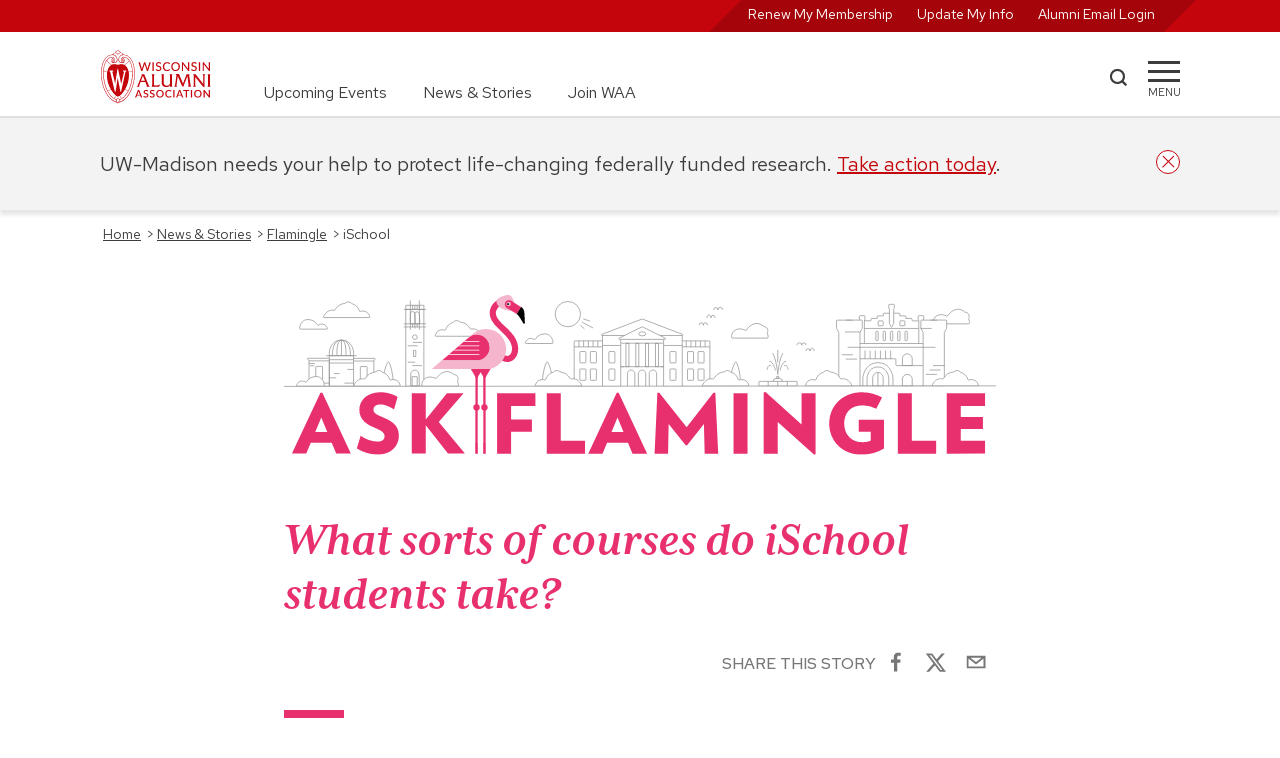

--- FILE ---
content_type: text/html; charset=UTF-8
request_url: https://www.uwalumni.com/news/ischool/
body_size: 38510
content:
<!DOCTYPE html><html lang="en"><head><meta charSet="utf-8"/><meta http-equiv="x-ua-compatible" content="ie=edge"/><meta name="viewport" content="width=device-width, initial-scale=1, shrink-to-fit=no"/><meta name="generator" content="Gatsby 5.13.7"/><meta data-react-helmet="true" property="og:title" content="iSchool | Wisconsin Alumni Association"/><meta data-react-helmet="true" property="og:url" content="https://www.uwalumni.com/news/ischool/"/><meta data-react-helmet="true" property="og:image" content="https://www.uwalumni.com/static/62adcba65c14974e7795dcb8e16ce7dc/ask-flamingle-masthead.svg"/><meta data-react-helmet="true" name="twitter:card" content="summary_large_image"/><style data-href="/styles.5528378ba473f82271ec.css" data-identity="gatsby-global-css">@charset "UTF-8";html{-ms-text-size-adjust:112.5%;-webkit-text-size-adjust:112.5%;font-family:Red Hat Text}body,html{height:100%}body{-webkit-font-smoothing:antialiased;-moz-osx-font-smoothing:grayscale;background-color:#fff;margin:0;overflow-y:scroll;overflow:unset!important}article,aside,details,figcaption,figure,footer,header,main,menu,nav,section,summary{display:block}audio,canvas,progress,video{display:inline-block}audio:not([controls]){display:none;height:0}progress{vertical-align:baseline}[hidden],template{display:none}a{-webkit-text-decoration-skip:objects;background-color:transparent}a:active,a:hover{outline-width:0}abbr[title]{border-bottom:none;text-decoration:underline;-webkit-text-decoration:underline dotted;text-decoration:underline dotted}b,strong{font-weight:inherit;font-weight:500}h2 strong,h3 strong,h4 strong{font-weight:700}dfn{font-style:italic}mark{background-color:#ff0;color:#000}small{font-size:80%}sub,sup{font-size:75%;line-height:0;position:relative;vertical-align:baseline}sub{bottom:-.25em}sup{top:-.5em}img{border-style:none}svg:not(:root){overflow:hidden}code,kbd,pre,samp{font-family:monospace,monospace;font-size:1em}figure{margin:1em 40px}hr{box-sizing:content-box;height:0;overflow:visible}button,input,optgroup,select,textarea{font:inherit;margin:0}optgroup{font-weight:700}button,input{overflow:visible}button,select{text-transform:none}[type=reset],[type=submit],button,html [type=button]{-webkit-appearance:button}[type=button]::-moz-focus-inner,[type=reset]::-moz-focus-inner,[type=submit]::-moz-focus-inner,button::-moz-focus-inner{border-style:none;padding:0}[type=button]:-moz-focusring,[type=reset]:-moz-focusring,[type=submit]:-moz-focusring,button:-moz-focusring{outline:1px dotted ButtonText}fieldset{border:1px solid silver;margin:0 2px;padding:.35em .625em .75em}legend{box-sizing:border-box;color:inherit;display:table;max-width:100%;padding:0;white-space:normal}textarea{overflow:auto}[type=checkbox],[type=radio]{box-sizing:border-box;padding:0}[type=number]::-webkit-inner-spin-button,[type=number]::-webkit-outer-spin-button{height:auto}[type=search]{-webkit-appearance:textfield;outline-offset:-2px}[type=search]::-webkit-search-cancel-button,[type=search]::-webkit-search-decoration{-webkit-appearance:none}::-webkit-input-placeholder{color:inherit;opacity:.54}::-webkit-file-upload-button{-webkit-appearance:button;font:inherit}html{-webkit-text-size-adjust:100%;-ms-text-size-adjust:100%;box-sizing:border-box;font:100%/1.6em Red Hat Text;overflow-x:hidden;overflow-y:scroll}*,:after,:before{box-sizing:inherit}body{word-wrap:break-word;-ms-font-feature-settings:"kern","liga","clig","calt";font-feature-settings:"kern","liga","clig","calt";color:rgba(0,0,0,.8);font-family:Red Hat Text,-apple-system,BlinkMacSystemFont,Segoe UI,Roboto,Oxygen,Ubuntu,Cantarell,Fira Sans,Droid Sans,Helvetica Neue,sans-serif;font-kerning:normal;font-weight:400;overflow-x:hidden;position:relative}img{margin:0 0 1.45rem;max-width:100%;padding:0}h1{font-size:3rem}h1,h2{color:inherit;font-family:Red Hat Text,-apple-system,BlinkMacSystemFont,Segoe UI,Roboto,Oxygen,Ubuntu,Cantarell,Fira Sans,Droid Sans,Helvetica Neue,sans-serif;font-weight:700;line-height:1.1;margin:0 0 1.45rem;padding:0;text-rendering:optimizeLegibility}h2{font-size:1.62671rem}h3{font-size:1.38316rem}h3,h4{color:inherit;font-family:Red Hat Text,-apple-system,BlinkMacSystemFont,Segoe UI,Roboto,Oxygen,Ubuntu,Cantarell,Fira Sans,Droid Sans,Helvetica Neue,sans-serif;font-weight:700;line-height:1.1;margin:0 0 1.45rem;padding:0;text-rendering:optimizeLegibility}h4{font-size:1rem}h5{font-size:.85028rem}h5,h6{color:inherit;font-family:Red Hat Text,-apple-system,BlinkMacSystemFont,Segoe UI,Roboto,Oxygen,Ubuntu,Cantarell,Fira Sans,Droid Sans,Helvetica Neue,sans-serif;font-weight:700;line-height:1.1;margin:0 0 1.45rem;padding:0;text-rendering:optimizeLegibility}h6{font-size:.78405rem}hgroup{margin:0 0 1.45rem;padding:0}ol,ul{list-style-image:none;list-style-position:outside;margin:0 0 1.45rem 1.45rem;padding:0}dd,dl,figure,p{margin:0 0 1.45rem;padding:0}pre{word-wrap:normal;background:rgba(0,0,0,.04);border-radius:3px;font-size:.85rem;line-height:1.42;overflow:auto;padding:1.45rem}pre,table{margin:0 0 1.45rem}table{border-collapse:collapse;font-size:1rem;line-height:1.45rem;padding:0;width:100%}fieldset{margin:0;padding:0}blockquote{margin:0 1.45rem 1.45rem;padding:0}form{margin:0;padding:0}iframe,noscript{margin:0 0 1.45rem;padding:0}hr{background:rgba(0,0,0,.2);border:none;height:1px;margin:0 0 calc(1.45rem - 1px);padding:0}address{margin:0 0 1.45rem;padding:0}dt,th{font-weight:700}li{margin-bottom:.725rem}ol li,ul li{padding-left:0}li>ol,li>ul{margin-bottom:.725rem;margin-left:1.45rem;margin-top:.725rem}blockquote :last-child,li :last-child,p :last-child{margin-bottom:0}li>p{margin-bottom:.725rem}code,kbd,samp{font-size:.85rem;line-height:1.45rem}abbr,abbr[title],acronym{border-bottom:1px dotted rgba(0,0,0,.5);cursor:help}abbr[title]{text-decoration:none}td,th,thead{text-align:left}td,th{border-bottom:1px solid rgba(0,0,0,.12);padding:.725rem .96667rem calc(.725rem - 1px)}td:first-child,th:first-child{padding-left:0}td:last-child,th:last-child{padding-right:0}code,tt{background-color:rgba(0,0,0,.04);border-radius:3px;font-family:SFMono-Regular,Consolas,Roboto Mono,Droid Sans Mono,Liberation Mono,Menlo,Courier,monospace;padding:.2em 0}pre code{background:none;line-height:1.42}code:after,code:before,tt:after,tt:before{content:" ";letter-spacing:-.2em}pre code:after,pre code:before,pre tt:after,pre tt:before{content:""}.skipNavLink{color:#fff;font-size:14px;position:absolute;top:-100px;z-index:20}.skipNavLink:focus{left:8px;top:2px}.text-decoration-none{text-decoration:none}.product-card .size-full{height:auto!important;margin-bottom:-12px!important;min-height:100%;object-fit:cover;width:100%}.product-card .jumbo-img .size-full{margin-bottom:0!important}.core-column p{min-width:unset!important}@media only screen and (min-width:656px){.full-width{left:50%;margin-left:-50vw;margin-right:-50vw;position:relative;right:50%;width:100vw}}@media only screen and (max-width:656px){.skipNavLink{color:#000}.skipNavLink:focus{left:calc(50% - 32px)}}.rc-slider{border-radius:6px;height:14px;padding:5px 0;position:relative;touch-action:none;width:100%}.rc-slider,.rc-slider *{-webkit-tap-highlight-color:rgba(0,0,0,0);box-sizing:border-box}.rc-slider-rail{background-color:#e9e9e9;border-radius:6px;height:4px;position:absolute;width:100%}.rc-slider-track,.rc-slider-tracks{background-color:#abe2fb;border-radius:6px;height:4px;position:absolute}.rc-slider-track-draggable{background-clip:content-box;border-bottom:5px solid transparent;border-top:5px solid transparent;box-sizing:content-box;transform:translateY(-5px);z-index:1}.rc-slider-handle{background-color:#fff;border:2px solid #96dbfa;border-radius:50%;cursor:pointer;cursor:grab;height:14px;margin-top:-5px;opacity:.8;position:absolute;touch-action:pan-x;width:14px;z-index:1}.rc-slider-handle-dragging.rc-slider-handle-dragging.rc-slider-handle-dragging{border-color:#57c5f7;box-shadow:0 0 0 5px #96dbfa}.rc-slider-handle:focus{box-shadow:none;outline:none}.rc-slider-handle:focus-visible{border-color:#2db7f5;box-shadow:0 0 0 3px #96dbfa}.rc-slider-handle-click-focused:focus{border-color:#96dbfa;box-shadow:unset}.rc-slider-handle:hover{border-color:#57c5f7}.rc-slider-handle:active{border-color:#57c5f7;box-shadow:0 0 5px #57c5f7;cursor:grabbing}.rc-slider-mark{font-size:12px;left:0;position:absolute;top:18px;width:100%}.rc-slider-mark-text{color:#999;cursor:pointer;display:inline-block;position:absolute;text-align:center;vertical-align:middle}.rc-slider-mark-text-active{color:#666}.rc-slider-step{background:transparent;height:4px;position:absolute;width:100%}.rc-slider-dot{background-color:#fff;border:2px solid #e9e9e9;border-radius:50%;bottom:-2px;cursor:pointer;height:8px;position:absolute;vertical-align:middle;width:8px}.rc-slider-dot-active{border-color:#96dbfa}.rc-slider-dot-reverse{margin-right:-4px}.rc-slider-disabled{background-color:#e9e9e9}.rc-slider-disabled .rc-slider-track{background-color:#ccc}.rc-slider-disabled .rc-slider-dot,.rc-slider-disabled .rc-slider-handle{background-color:#fff;border-color:#ccc;box-shadow:none;cursor:not-allowed}.rc-slider-disabled .rc-slider-dot,.rc-slider-disabled .rc-slider-mark-text{cursor:not-allowed!important}.rc-slider-vertical{height:100%;padding:0 5px;width:14px}.rc-slider-vertical .rc-slider-rail{height:100%;width:4px}.rc-slider-vertical .rc-slider-track{bottom:0;left:5px;width:4px}.rc-slider-vertical .rc-slider-track-draggable{border-bottom:0;border-left:5px solid transparent;border-right:5px solid transparent;border-top:0;transform:translateX(-5px)}.rc-slider-vertical .rc-slider-handle{margin-left:-5px;margin-top:0;position:absolute;touch-action:pan-y;z-index:1}.rc-slider-vertical .rc-slider-mark{height:100%;left:18px;top:0}.rc-slider-vertical .rc-slider-step{height:100%;width:4px}.rc-slider-vertical .rc-slider-dot{margin-left:-2px}.rc-slider-tooltip-zoom-down-appear,.rc-slider-tooltip-zoom-down-enter,.rc-slider-tooltip-zoom-down-leave{animation-duration:.3s;animation-fill-mode:both;animation-play-state:paused;display:block!important}.rc-slider-tooltip-zoom-down-appear.rc-slider-tooltip-zoom-down-appear-active,.rc-slider-tooltip-zoom-down-enter.rc-slider-tooltip-zoom-down-enter-active{animation-name:rcSliderTooltipZoomDownIn;animation-play-state:running}.rc-slider-tooltip-zoom-down-leave.rc-slider-tooltip-zoom-down-leave-active{animation-name:rcSliderTooltipZoomDownOut;animation-play-state:running}.rc-slider-tooltip-zoom-down-appear,.rc-slider-tooltip-zoom-down-enter{animation-timing-function:cubic-bezier(.23,1,.32,1);transform:scale(0)}.rc-slider-tooltip-zoom-down-leave{animation-timing-function:cubic-bezier(.755,.05,.855,.06)}@keyframes rcSliderTooltipZoomDownIn{0%{opacity:0;transform:scale(0);transform-origin:50% 100%}to{transform:scale(1);transform-origin:50% 100%}}@keyframes rcSliderTooltipZoomDownOut{0%{transform:scale(1);transform-origin:50% 100%}to{opacity:0;transform:scale(0);transform-origin:50% 100%}}.rc-slider-tooltip{left:-9999px;position:absolute;top:-9999px;visibility:visible}.rc-slider-tooltip,.rc-slider-tooltip *{-webkit-tap-highlight-color:rgba(0,0,0,0);box-sizing:border-box}.rc-slider-tooltip-hidden{display:none}.rc-slider-tooltip-placement-top{padding:4px 0 8px}.rc-slider-tooltip-inner{background-color:#6c6c6c;border-radius:6px;box-shadow:0 0 4px #d9d9d9;color:#fff;font-size:12px;height:24px;line-height:1;min-width:24px;padding:6px 2px;text-align:center;text-decoration:none}.rc-slider-tooltip-arrow{border-color:transparent;border-style:solid;height:0;position:absolute;width:0}.rc-slider-tooltip-placement-top .rc-slider-tooltip-arrow{border-top-color:#6c6c6c;border-width:4px 4px 0;bottom:4px;left:50%;margin-left:-4px}:root{--PhoneInput-color--focus:#03b2cb;--PhoneInputInternationalIconPhone-opacity:0.8;--PhoneInputInternationalIconGlobe-opacity:0.65;--PhoneInputCountrySelect-marginRight:0.35em;--PhoneInputCountrySelectArrow-width:0.3em;--PhoneInputCountrySelectArrow-marginLeft:var(--PhoneInputCountrySelect-marginRight);--PhoneInputCountrySelectArrow-borderWidth:1px;--PhoneInputCountrySelectArrow-opacity:0.45;--PhoneInputCountrySelectArrow-color:currentColor;--PhoneInputCountrySelectArrow-color--focus:var(--PhoneInput-color--focus);--PhoneInputCountrySelectArrow-transform:rotate(45deg);--PhoneInputCountryFlag-aspectRatio:1.5;--PhoneInputCountryFlag-height:1em;--PhoneInputCountryFlag-borderWidth:1px;--PhoneInputCountryFlag-borderColor:rgba(0,0,0,.5);--PhoneInputCountryFlag-borderColor--focus:var(--PhoneInput-color--focus);--PhoneInputCountryFlag-backgroundColor--loading:rgba(0,0,0,.1)}.PhoneInput{align-items:center;display:flex}.PhoneInputInput{flex:1 1;min-width:0}.PhoneInputCountryIcon{height:var(--PhoneInputCountryFlag-height);width:calc(var(--PhoneInputCountryFlag-height)*var(--PhoneInputCountryFlag-aspectRatio))}.PhoneInputCountryIcon--square{width:var(--PhoneInputCountryFlag-height)}.PhoneInputCountryIcon--border{background-color:var(--PhoneInputCountryFlag-backgroundColor--loading);box-shadow:0 0 0 var(--PhoneInputCountryFlag-borderWidth) var(--PhoneInputCountryFlag-borderColor),inset 0 0 0 var(--PhoneInputCountryFlag-borderWidth) var(--PhoneInputCountryFlag-borderColor)}.PhoneInputCountryIconImg{display:block;height:100%;width:100%}.PhoneInputInternationalIconPhone{opacity:var(--PhoneInputInternationalIconPhone-opacity)}.PhoneInputInternationalIconGlobe{opacity:var(--PhoneInputInternationalIconGlobe-opacity)}.PhoneInputCountry{align-items:center;align-self:stretch;display:flex;margin-right:var(--PhoneInputCountrySelect-marginRight);position:relative}.PhoneInputCountrySelect{border:0;cursor:pointer;height:100%;left:0;opacity:0;position:absolute;top:0;width:100%;z-index:1}.PhoneInputCountrySelect[disabled],.PhoneInputCountrySelect[readonly]{cursor:default}.PhoneInputCountrySelectArrow{border-bottom-width:var(--PhoneInputCountrySelectArrow-borderWidth);border-color:var(--PhoneInputCountrySelectArrow-color);border-left-width:0;border-right-width:var(--PhoneInputCountrySelectArrow-borderWidth);border-style:solid;border-top-width:0;content:"";display:block;height:var(--PhoneInputCountrySelectArrow-width);margin-left:var(--PhoneInputCountrySelectArrow-marginLeft);opacity:var(--PhoneInputCountrySelectArrow-opacity);transform:var(--PhoneInputCountrySelectArrow-transform);width:var(--PhoneInputCountrySelectArrow-width)}.PhoneInputCountrySelect:focus+.PhoneInputCountryIcon+.PhoneInputCountrySelectArrow{color:var(--PhoneInputCountrySelectArrow-color--focus);opacity:1}.PhoneInputCountrySelect:focus+.PhoneInputCountryIcon--border{box-shadow:0 0 0 var(--PhoneInputCountryFlag-borderWidth) var(--PhoneInputCountryFlag-borderColor--focus),inset 0 0 0 var(--PhoneInputCountryFlag-borderWidth) var(--PhoneInputCountryFlag-borderColor--focus)}.PhoneInputCountrySelect:focus+.PhoneInputCountryIcon .PhoneInputInternationalIconGlobe{color:var(--PhoneInputCountrySelectArrow-color--focus);opacity:1}.slick-slider{-webkit-touch-callout:none;-webkit-tap-highlight-color:transparent;box-sizing:border-box;touch-action:pan-y;-webkit-user-select:none;user-select:none;-khtml-user-select:none}.slick-list,.slick-slider{display:block;position:relative}.slick-list{margin:0;overflow:hidden;padding:0}.slick-list:focus{outline:none}.slick-list.dragging{cursor:pointer;cursor:hand}.slick-slider .slick-list,.slick-slider .slick-track{transform:translateZ(0)}.slick-track{display:block;left:0;margin-left:auto;margin-right:auto;position:relative;top:0}.slick-track:after,.slick-track:before{content:"";display:table}.slick-track:after{clear:both}.slick-loading .slick-track{visibility:hidden}.slick-slide{display:none;float:left;height:100%;min-height:1px}[dir=rtl] .slick-slide{float:right}.slick-slide img{display:block}.slick-slide.slick-loading img{display:none}.slick-slide.dragging img{pointer-events:none}.slick-initialized .slick-slide{display:block}.slick-loading .slick-slide{visibility:hidden}.slick-vertical .slick-slide{border:1px solid transparent;display:block;height:auto}.slick-arrow.slick-hidden{display:none}.slick-loading .slick-list{background:#fff url([data-uri]) 50% no-repeat}@font-face{font-family:slick;font-style:normal;font-weight:400;src:url([data-uri]);src:url([data-uri]?#iefix) format("embedded-opentype"),url([data-uri]) format("woff"),url([data-uri]) format("truetype"),url([data-uri]#slick) format("svg")}.slick-next,.slick-prev{border:none;cursor:pointer;display:block;font-size:0;height:20px;line-height:0;padding:0;position:absolute;top:50%;transform:translateY(-50%);width:20px}.slick-next,.slick-next:focus,.slick-next:hover,.slick-prev,.slick-prev:focus,.slick-prev:hover{background:transparent;color:transparent;outline:none}.slick-next:focus:before,.slick-next:hover:before,.slick-prev:focus:before,.slick-prev:hover:before{opacity:1}.slick-next.slick-disabled:before,.slick-prev.slick-disabled:before{opacity:.25}.slick-next:before,.slick-prev:before{-webkit-font-smoothing:antialiased;-moz-osx-font-smoothing:grayscale;color:#fff;font-family:slick;font-size:20px;line-height:1;opacity:.75}.slick-prev{left:-25px}[dir=rtl] .slick-prev{left:auto;right:-25px}.slick-prev:before{content:"←"}[dir=rtl] .slick-prev:before{content:"→"}.slick-next{right:-25px}[dir=rtl] .slick-next{left:-25px;right:auto}.slick-next:before{content:"→"}[dir=rtl] .slick-next:before{content:"←"}.slick-dotted.slick-slider{margin-bottom:30px}.slick-dots{bottom:-25px;display:block;list-style:none;margin:0;padding:0;position:absolute;text-align:center;width:100%}.slick-dots li{display:inline-block;margin:0 5px;padding:0;position:relative}.slick-dots li,.slick-dots li button{cursor:pointer;height:20px;width:20px}.slick-dots li button{background:transparent;border:0;color:transparent;display:block;font-size:0;line-height:0;outline:none;padding:5px}.slick-dots li button:focus,.slick-dots li button:hover{outline:none}.slick-dots li button:focus:before,.slick-dots li button:hover:before{opacity:1}.slick-dots li button:before{-webkit-font-smoothing:antialiased;-moz-osx-font-smoothing:grayscale;color:#000;content:"•";font-family:slick;font-size:6px;height:20px;left:0;line-height:20px;opacity:.25;position:absolute;text-align:center;top:0;width:20px}.slick-dots li.slick-active button:before{color:#000;opacity:.75}.slick-slider{margin-bottom:2.5rem;overflow-x:hidden}.slick-list{overflow:visible}.slick-slide{padding:0 12px}.heroCarousel .slick-slide{padding:0}.slick-arrow{display:none!important;z-index:1001}.slick-prev{left:0}.slick-next:before,.slick-prev:before{background-color:#fff;color:#c5050c;font-size:2rem}.slick-dots{bottom:0;margin:40px auto;position:relative}.slick-next{right:16px}.slick-dots li button:before{color:#777;font-size:11px}.slick-dots.carousel-dots li button:before{color:#fff;font-size:11px;opacity:1}.slick-dots li.slick-active button:before{color:#c5050c;font-size:13px}.slick-slider{margin-bottom:0}.slick-track{display:flex!important}.slick-slide{height:inherit!important}.slick-slide>div,.slick-slide>div>div{height:100%!important}.carousel-dots{bottom:64px;left:50%;position:absolute;transform:translateX(-50%)}@media screen and (min-width:936px){.slick-arrow{display:block!important}.slick-dots:not(.carousel-dots){display:none!important}}</style><style>.gatsby-image-wrapper{position:relative;overflow:hidden}.gatsby-image-wrapper picture.object-fit-polyfill{position:static!important}.gatsby-image-wrapper img{bottom:0;height:100%;left:0;margin:0;max-width:none;padding:0;position:absolute;right:0;top:0;width:100%;object-fit:cover}.gatsby-image-wrapper [data-main-image]{opacity:0;transform:translateZ(0);transition:opacity .25s linear;will-change:opacity}.gatsby-image-wrapper-constrained{display:inline-block;vertical-align:top}</style><noscript><style>.gatsby-image-wrapper noscript [data-main-image]{opacity:1!important}.gatsby-image-wrapper [data-placeholder-image]{opacity:0!important}</style></noscript><script type="module">const e="undefined"!=typeof HTMLImageElement&&"loading"in HTMLImageElement.prototype;e&&document.body.addEventListener("load",(function(e){const t=e.target;if(void 0===t.dataset.mainImage)return;if(void 0===t.dataset.gatsbyImageSsr)return;let a=null,n=t;for(;null===a&&n;)void 0!==n.parentNode.dataset.gatsbyImageWrapper&&(a=n.parentNode),n=n.parentNode;const o=a.querySelector("[data-placeholder-image]"),r=new Image;r.src=t.currentSrc,r.decode().catch((()=>{})).then((()=>{t.style.opacity=1,o&&(o.style.opacity=0,o.style.transition="opacity 500ms linear")}))}),!0);</script><title data-react-helmet="true">iSchool | Wisconsin Alumni Association</title><link data-react-helmet="true" rel="canonical" href="https://www.uwalumni.com/news/ischool/"/><link rel="preconnect" href="https://use.typekit.net" crossorigin="true"/><link rel="preconnect" href="https://cloud.typography.com" crossorigin="true"/><link rel="stylesheet" href="https://fonts.googleapis.com/css2?family=Red+Hat+Text:ital,wght@0,300..700;1,300..700&amp;display=swap"/><link rel="stylesheet" href="https://fonts.googleapis.com/css2?family=Red+Hat+Display:ital,wght@0,300..900;1,300..900&amp;display=swap"/><link rel="stylesheet" href="https://use.typekit.net/suj0sae.css"/><script>
    window.zESettings = JSON.parse('{"webWidget":{"contactForm":{"title":{"*":"Ask WAA"},"ticketForms":[{"id":1260806265410}],"fields":[{"id":"subject","prefill":{"*":"WAA Support"}}]},"chat":{"departments":{"enabled":["WAA Customer Service"],"select":"WAA Customer Service"},"title":{"*":"Ask WAA"},"prechatForm":{"greeting":{"*":"Looking for answers? Check out our FAQ page (uwalumni.com/go/faq) or fill out the form below and we’ll get you connected with a live customer service team member to help you."}}},"launcher":{"chatLabel":{"*":"Ask WAA"},"label":{"*":"Ask WAA"}},"helpCenter":{"suppress":true},"answerBot":{"suppress":true}}}');
  </script><script id="ze-snippet" src="https://static.zdassets.com/ekr/snippet.js?key=2c7fd0b6-01bb-485c-8353-3e64943b764f"></script><script>window.dataLayer = window.dataLayer || [];window.dataLayer.push({"platform":"gatsby"}); (function(w,d,s,l,i){w[l]=w[l]||[];w[l].push({'gtm.start': new Date().getTime(),event:'gtm.js'});var f=d.getElementsByTagName(s)[0], j=d.createElement(s),dl=l!='dataLayer'?'&l='+l:'';j.async=true;j.src= 'https://www.googletagmanager.com/gtm.js?id='+i+dl+'&gtm_auth=23M1DvbFZez0FRrm1LV4wQ&gtm_preview=env-1&gtm_cookies_win=x';f.parentNode.insertBefore(j,f); })(window,document,'script','dataLayer', 'GTM-N733JCS');</script><style data-styled="" data-styled-version="5.3.11">.dytbyZ{position:relative;border-bottom:2px solid #E0E0E0;}/*!sc*/
.dytbyZ.sticky{position:-webkit-sticky;position:sticky;height:116px;}/*!sc*/
.dytbyZ.open{border-bottom:none;}/*!sc*/
.dytbyZ.open .mainnav .uberNav{display:none;}/*!sc*/
.dytbyZ.noborder{border-color:transparent;}/*!sc*/
.dytbyZ .mainnav{width:100%;height:84px;padding:1.125rem 0;}/*!sc*/
.dytbyZ .mainnav .inner{display:grid;grid-template-columns:112px auto 100px 32px;}/*!sc*/
@media screen and (min-width:656px){.dytbyZ .mainnav .inner{grid-template-columns:112px auto 60px 32px;}}/*!sc*/
.dytbyZ .mainnav .uberNav{display:none;margin:0 0 0 3.25rem;font-size:1rem;}/*!sc*/
@media screen and (min-width:768px){.dytbyZ .mainnav .uberNav{display:-webkit-box;display:-webkit-flex;display:-ms-flexbox;display:flex;height:100%;}.dytbyZ .mainnav .uberNav li{display:-webkit-box;display:-webkit-flex;display:-ms-flexbox;display:flex;-webkit-align-self:flex-end;-ms-flex-item-align:end;align-self:flex-end;padding-right:2.25rem;margin:0;}.dytbyZ .mainnav .uberNav li:last-child{padding:0;}.dytbyZ .mainnav .uberNav a{-webkit-text-decoration:none;text-decoration:none;color:#3C3C3C;}.dytbyZ .mainnav .uberNav a:hover{color:#A5050A;-webkit-text-decoration:underline;text-decoration:underline;}}/*!sc*/
.dytbyZ .__rednav{display:none;position:relative;width:100%;color:#FFF;background-color:#c5050c;height:32px;text-align:right;padding:0;font-size:0.875rem;-webkit-transition:all ease 0.35s;transition:all ease 0.35s;}/*!sc*/
.dytbyZ .__rednav ul{position:relative;display:inline-block;background:transparent;background-color:#A5050A;-webkit-transform:skew(135deg);-ms-transform:skew(135deg);transform:skew(135deg);margin:0;height:100%;padding:0 1.5rem;padding-top:2px;}/*!sc*/
.dytbyZ .__rednav ul li{display:inline-block;height:100%;padding-right:1.5rem;text-align:right;margin:0;-webkit-transform:skew(45deg);-ms-transform:skew(45deg);transform:skew(45deg);}/*!sc*/
.dytbyZ .__rednav ul li:last-child{padding:0;}/*!sc*/
.dytbyZ .__rednav ul li a{color:#FFF;-webkit-text-decoration:none;text-decoration:none;}/*!sc*/
.dytbyZ .__rednav ul li a:hover{-webkit-text-decoration:underline;text-decoration:underline;}/*!sc*/
@media screen and (min-width:656px){.dytbyZ .__rednav{display:block;}}/*!sc*/
.dytbyZ .__rednav.suppress{background-color:#E0E0E0;}/*!sc*/
.dytbyZ .__rednav.suppress ul{color:#F3F3F3;background-color:#F3F3F3;}/*!sc*/
.dytbyZ .__rednav.suppress ul a{color:#F3F3F3;}/*!sc*/
.dytbyZ .inner{height:100%;width:90%;margin:0 auto;}/*!sc*/
@media screen and (min-width:1200px){.dytbyZ .inner{width:1080px;}}/*!sc*/
.dytbyZ .logo{width:112px;height:54px;}/*!sc*/
.dytbyZ .logo img:hover{-webkit-transform:scale(1.05);-ms-transform:scale(1.05);transform:scale(1.05);}/*!sc*/
.dytbyZ .search{width:43px;display:-webkit-box;display:-webkit-flex;display:-ms-flexbox;display:flex;-webkit-align-items:center;-webkit-box-align:center;-ms-flex-align:center;align-items:center;}/*!sc*/
@media screen and (min-width:656px){}/*!sc*/
.dytbyZ .search a{display:block;width:19px;height:19px;margin-bottom:4px;background-color:#3C3C3C;-webkit-mask:url([data-uri]);mask:url([data-uri]);}/*!sc*/
.dytbyZ .search a:hover{background-color:#c5050c;cursor:pointer;}/*!sc*/
.dytbyZ .menu{width:32px;display:block;-webkit-align-items:center;-webkit-box-align:center;-ms-flex-align:center;align-items:center;padding-top:20px;cursor:pointer;}/*!sc*/
.dytbyZ .menu span{display:block;background-color:#3C3C3C;height:3px;-webkit-transition:all 0.3s linear;transition:all 0.3s linear;-webkit-align-self:center;-ms-flex-item-align:center;align-self:center;position:relative;-webkit-transform:inherit;-ms-transform:inherit;transform:inherit;}/*!sc*/
.dytbyZ .menu span::before,.dytbyZ .menu span::after{width:32px;height:3px;background-color:#3C3C3C;content:"";position:absolute;-webkit-transition:all 0.3s linear;transition:all 0.3s linear;}/*!sc*/
.dytbyZ .menu span::before{-webkit-transform:rotate(0deg);-ms-transform:rotate(0deg);transform:rotate(0deg);top:-9px;}/*!sc*/
.dytbyZ .menu span::after{opacity:1;-webkit-transform:rotate(0deg);-ms-transform:rotate(0deg);transform:rotate(0deg);top:9px;}/*!sc*/
.dytbyZ .menu div{font-size:0.688rem;margin-top:7px;text-transform:uppercase;display:block;text-align:center;white-space:nowrap;}/*!sc*/
.dytbyZ .menu:hover span{background-color:#c5050c;}/*!sc*/
.dytbyZ .menu:hover span::before,.dytbyZ .menu:hover span::after{background-color:#c5050c;}/*!sc*/
.dytbyZ .menu:hover div{color:#c5050c;}/*!sc*/
.dytbyZ .menu:active span{background-color:#A5050A;}/*!sc*/
.dytbyZ .menu:active span::before,.dytbyZ .menu:active span::after{background-color:#A5050A;}/*!sc*/
.dytbyZ .menu:active div{color:#A5050A;}/*!sc*/
.dytbyZ .menu.open{width:36px;height:36px;margin-top:10px;border:2px solid #c5050c;border-radius:50%;overflow:hidden;z-index:25;}/*!sc*/
.dytbyZ .menu.open span{top:-5px;left:4px;width:24px;-webkit-transform:rotate(-45deg);-ms-transform:rotate(-45deg);transform:rotate(-45deg);background-color:#c5050c;}/*!sc*/
.dytbyZ .menu.open span::before,.dytbyZ .menu.open span::after{width:24px;}/*!sc*/
.dytbyZ .menu.open span::before{background-color:#c5050c;-webkit-transform:rotate(-90deg) translate(-10px,0px);-ms-transform:rotate(-90deg) translate(-10px,0px);transform:rotate(-90deg) translate(-10px,0px);top:-10px;}/*!sc*/
.dytbyZ .menu.open span::after{background-color:#c5050c;opacity:0;-webkit-transform:rotate(90deg);-ms-transform:rotate(90deg);transform:rotate(90deg);top:10px;}/*!sc*/
.dytbyZ .menu.open div{display:none;}/*!sc*/
.dytbyZ .overflow{overflow:scroll;white-space:nowrap;-webkit-overflow-scrolling:touch;padding-bottom:50px;}/*!sc*/
data-styled.g16[id="StyledHeader-sc-att0s-0"]{content:"dytbyZ,"}/*!sc*/
.dyjQpm{padding:1.5rem 2.8125rem;max-width:900px;margin:0 auto;}/*!sc*/
.dyjQpm div{margin-bottom:0.5em;}/*!sc*/
data-styled.g20[id="Copyright__StyledCopyright-sc-df11c-0"]{content:"dyjQpm,"}/*!sc*/
.eEzkPO{margin:0;position:relative;width:100%;display:-webkit-box;display:-webkit-flex;display:-ms-flexbox;display:flex;-webkit-align-items:left;-webkit-box-align:left;-ms-flex-align:left;align-items:left;border-bottom:1px solid #FFF;margin-bottom:1.5em;padding-bottom:1.5rem;}/*!sc*/
@media screen and (min-width:768px){.eEzkPO{-webkit-align-items:center;-webkit-box-align:center;-ms-flex-align:center;align-items:center;max-width:216px;}}/*!sc*/
.eEzkPO img{margin:0 auto;width:73px;height:73px;}/*!sc*/
@media screen and (min-width:768px){.eEzkPO img{margin:0;}}/*!sc*/
data-styled.g21[id="Footer__StyledCrest-sc-1umw7g6-0"]{content:"eEzkPO,"}/*!sc*/
.bTNPNk{font-size:0.875rem;background-color:#c5050c;color:#FFF;position:relative;overflow:hidden;clear:left;}/*!sc*/
.bTNPNk .footer--social{display:-webkit-box;display:-webkit-flex;display:-ms-flexbox;display:flex;margin-top:1.5rem;z-index:1;}/*!sc*/
.bTNPNk .footer--social li{display:block;width:1.5rem;height:1.5rem;margin:0 1rem 0 0;}/*!sc*/
.bTNPNk .footer--social li a{display:block;width:1.5rem;height:1.5rem;background-color:#FFF;}/*!sc*/
.bTNPNk .footer--social li a:hover{-webkit-transform:scale(1.1);-ms-transform:scale(1.1);transform:scale(1.1);}/*!sc*/
.bTNPNk .footer--social li a:active{-webkit-transform:scale(1);-ms-transform:scale(1);transform:scale(1);}/*!sc*/
.bTNPNk .footer--social li a.fb{-webkit-mask:url([data-uri]);mask:url([data-uri]);}/*!sc*/
.bTNPNk .footer--social li a.tw{-webkit-mask:url([data-uri]);mask:url([data-uri]);}/*!sc*/
.bTNPNk .footer--social li a.ig{-webkit-mask:url([data-uri]);mask:url([data-uri]);}/*!sc*/
.bTNPNk .footer--social li a.wc{-webkit-mask:url([data-uri]);mask:url([data-uri]);}/*!sc*/
.bTNPNk .footer--social li a.yt{-webkit-mask:url([data-uri]);mask:url([data-uri]);}/*!sc*/
.bTNPNk .footer--social li a.li{-webkit-mask:url([data-uri]);mask:url([data-uri]);}/*!sc*/
.bTNPNk .footer--inner{max-width:972px;margin:0 auto;padding:2.25rem 2.25rem 0;}/*!sc*/
@media screen and (min-width:768px){.bTNPNk .footer--inner{padding:3rem 3rem 0;}}/*!sc*/
.bTNPNk .footer--border{border-bottom:1px solid #FFF;width:100%;margin:0 auto;max-width:400px;z-index:1;}/*!sc*/
@media screen and (min-width:768px){.bTNPNk .footer--border{width:auto;max-width:900px;display:-webkit-box;display:-webkit-flex;display:-ms-flexbox;display:flex;-webkit-box-pack:space-around;-webkit-justify-content:space-around;-ms-flex-pack:space-around;justify-content:space-around;padding-bottom:3.625rem;}}/*!sc*/
.bTNPNk .footer__column{-webkit-box-flex:1;-webkit-flex-grow:1;-ms-flex-positive:1;flex-grow:1;width:100%;margin:0 auto 1.5rem;margin-right:12px;max-width:400px;z-index:10;}/*!sc*/
@media screen and (min-width:768px){.bTNPNk .footer__column{width:auto;max-width:auto;margin-bottom:0px;}}/*!sc*/
.bTNPNk .footer__column .footer--social{-webkit-box-pack:center;-webkit-justify-content:center;-ms-flex-pack:center;justify-content:center;border-bottom:1px solid #FFF;padding-bottom:1.5rem;}/*!sc*/
@media screen and (min-width:768px){.bTNPNk .footer__column .footer--social{display:none;}}/*!sc*/
@media screen and (min-width:768px){.bTNPNk .footer__column.footer__column--first{-webkit-box-flex:2;-webkit-flex-grow:2;-ms-flex-positive:2;flex-grow:2;}}/*!sc*/
.bTNPNk .footer__column.footer__column--first .nav-section{display:none;}/*!sc*/
@media screen and (min-width:768px){.bTNPNk .footer__column.footer__column--first .nav-section{display:block;}}/*!sc*/
.bTNPNk .footer__column:last-child{margin-bottom:0;border-top:1px solid #FFF;padding-top:1.5rem;}/*!sc*/
@media screen and (min-width:768px){.bTNPNk .footer__column:last-child{border-bottom:none;border-top:none;padding-top:0;display:none;}}/*!sc*/
.bTNPNk .footer-menu__title{text-transform:uppercase;font-weight:500;font-size:0.875rem;}/*!sc*/
.bTNPNk p{max-width:140px;margin:0 0 2em;}/*!sc*/
.bTNPNk p span{display:block;}/*!sc*/
.bTNPNk ul{padding:0;margin:0;margin-bottom:1.25rem;}/*!sc*/
.bTNPNk li{list-style-type:none;margin:0;padding-bottom:4px;line-height:1.125rem;font-size:0.875rem;}/*!sc*/
.bTNPNk a{-webkit-text-decoration:none;text-decoration:none;color:#FFF;}/*!sc*/
.bTNPNk a:hover{-webkit-text-decoration:underline;text-decoration:underline;}/*!sc*/
.bTNPNk .external-link{font-weight:500;margin-bottom:1.5rem;line-height:1rem;}/*!sc*/
@media screen and (min-width:768px){.bTNPNk .external-link:last-child{margin-bottom:0;}}/*!sc*/
.bTNPNk .footer--bottom{position:relative;max-width:400px;margin:0 auto;display:-webkit-box;display:-webkit-flex;display:-ms-flexbox;display:flex;-webkit-box-pack:justify;-webkit-justify-content:space-between;-ms-flex-pack:justify;justify-content:space-between;z-index:1;}/*!sc*/
.bTNPNk .footer--bottom .footer--social{display:none;}/*!sc*/
@media screen and (min-width:768px){.bTNPNk .footer--bottom .footer--social{display:-webkit-box;display:-webkit-flex;display:-ms-flexbox;display:flex;}}/*!sc*/
.bTNPNk .footer--bottom:after{position:absolute;bottom:0;left:375px;height:600px;width:200px;content:'';background-color:#A5050A !important;opacity:.5;-webkit-transform:skew(135deg);-ms-transform:skew(135deg);transform:skew(135deg);z-index:0;}/*!sc*/
@media screen and (min-width:768px){.bTNPNk .footer--bottom{max-width:972px;padding-left:3rem;padding-right:3rem;}.bTNPNk .footer--bottom:after{position:absolute;bottom:0;left:905px;height:600px;width:200px;content:'';background-color:#A5050A !important;opacity:.5;-webkit-transform:skew(135deg);-ms-transform:skew(135deg);transform:skew(135deg);z-index:0;}}/*!sc*/
.bTNPNk .footer--copy{margin:0px;padding-left:0px;z-index:1;}/*!sc*/
data-styled.g23[id="Footer__StyledFooter-sc-1umw7g6-2"]{content:"bTNPNk,"}/*!sc*/
.ixYcTu{width:100%;padding:2rem 0;position:absolute;top:86px;box-shadow:rgba(0,0,0,0.1) 0 5px 4px;z-index:10;background-color:#F3F3F3;}/*!sc*/
.ixYcTu .alertContentWrap{width:88%;margin:0 auto;max-width:1080px;position:relative;}/*!sc*/
.ixYcTu .alertcontent{padding-right:32px;}/*!sc*/
.ixYcTu h1,.ixYcTu h2,.ixYcTu h3,.ixYcTu h4,.ixYcTu h5,.ixYcTu h6{margin:0 8px 12px 0;padding:0;color:#C5050C;font-size:1.5rem;line-height:1.875rem;font-family:mrs-eaves-xl-serif,serif;font-style:italic;font-weight:900;}/*!sc*/
.ixYcTu p{margin:0;font-size:1.125rem;line-height:1.625rem;color:#3C3C3C;}/*!sc*/
.ixYcTu a{color:#C5050C;}/*!sc*/
@media screen and (min-width:656px){.ixYcTu{top:118px;}.ixYcTu .alertContentWrap{width:90%;}.ixYcTu .alertcontent{padding-right:48px;}.ixYcTu h1,.ixYcTu h2,.ixYcTu h3,.ixYcTu h4,.ixYcTu h5,.ixYcTu h6{font-size:2.25rem;line-height:2.625rem;}.ixYcTu p{margin:0;font-size:1.25rem;line-height:1.75rem;color:#3C3C3C;}}/*!sc*/
.ixYcTu .closeAlertBtn{width:24px;height:24px;border:1px solid #c5050c;border-radius:50%;background-color:white;top:0;right:0;position:absolute;}/*!sc*/
.ixYcTu .closeAlertBtn:hover{cursor:pointer;}/*!sc*/
.ixYcTu .closeAlertBtn:before{content:'';-webkit-transform:rotate(-45deg) translate(-8.5px,13px);-ms-transform:rotate(-45deg) translate(-8.5px,13px);-webkit-transform:rotate(-45deg) translate(-8.5px,13px);-ms-transform:rotate(-45deg) translate(-8.5px,13px);transform:rotate(-45deg) translate(-8.5px,13px);width:16px;height:1px;background-color:#c5050c;position:absolute;top:-5px;left:0px;}/*!sc*/
.ixYcTu .closeAlertBtn:after{content:'';-webkit-transform:rotate(45deg) translate(-8px,-13px);-ms-transform:rotate(45deg) translate(-8px,-13px);-webkit-transform:rotate(45deg) translate(-8px,-13px);-ms-transform:rotate(45deg) translate(-8px,-13px);transform:rotate(45deg) translate(-8px,-13px);width:16px;height:1px;background-color:#c5050c;position:absolute;bottom:-4px;left:0px;}/*!sc*/
data-styled.g25[id="Alert__StyledMarketingInterruptor-sc-1enlwlj-1"]{content:"ixYcTu,"}/*!sc*/
.hMGttC{text-align:left;width:100%;max-width:300px;margin-left:auto;margin-right:auto;}/*!sc*/
.hMGttC .has-text-align-center{text-align:center;}/*!sc*/
.hMGttC .has-text-align-left{text-align:left;}/*!sc*/
.hMGttC .has-text-align-right{text-align:right;}/*!sc*/
@media screen and (min-width:656px){.hMGttC{max-width:536px;padding-left:0;padding-right:0;margin-left:auto;margin-right:auto;}}/*!sc*/
@media screen and (min-width:1200px){.hMGttC{margin-left:0;max-width:712px;}}/*!sc*/
.hMGttC > p.button{margin:2.5rem 0;}/*!sc*/
.hMGttC > p.button a{display:inline-block;width:100%;min-width:6.5rem;background-color:#c5050c;font-family:Red Hat Text;font-style:normal;font-size:1rem;line-height:1.625rem;font-weight:500;color:#FFF;padding:1rem;text-align:center;text-transform:uppercase;-webkit-text-decoration:none;text-decoration:none;margin:1.5rem 0 0;width:100%;position:relative;}/*!sc*/
.hMGttC > p.button a:first-of-type{margin-top:0;}/*!sc*/
.hMGttC > p.button a:last-of-type{margin-right:0;}/*!sc*/
.hMGttC > p.button a:hover{background-color:#A5050A;box-shadow:4px 4px 6px rgba(0,0,0,0.2);}/*!sc*/
.hMGttC > p.button a:active{background-color:#777777;}/*!sc*/
@media screen and (min-width:656px){.hMGttC > p.button a{width:auto;margin-right:1.5rem;}.hMGttC > p.button a--fullwidth{width:100%;}}/*!sc*/
.hMGttC > p.button a--bgimage{border:1px solid #FFF;background-color:transparent;}/*!sc*/
.hMGttC > p.button a--bgimage:hover{background-color:#777777;}/*!sc*/
.hMGttC > p.button a--bgimage:active{color:#777777;background-color:#FFF;}/*!sc*/
.hMGttC > p.button a--alt,.hMGttC > p.button a.alt{color:#c5050c;background-color:#FFF;}/*!sc*/
.hMGttC > p.button a--alt:hover,.hMGttC > p.button a.alt:hover{color:#FFF;background-color:#c5050c;}/*!sc*/
.hMGttC > p.button a--alt:active,.hMGttC > p.button a.alt:active{color:#777777;background-color:#E0E0E0;}/*!sc*/
.hMGttC > p.button a--altborder,.hMGttC > p.button a.altborder{border:1px solid #c5050c;}/*!sc*/
.hMGttC > p.button a--altborder:active,.hMGttC > p.button a.altborder:active{border:1px solid #777777;}/*!sc*/
.hMGttC > p.button a--disabled{pointer-events:none;cursor:default;color:#FFF;background-color:#949494;}/*!sc*/
@media screen and (min-width:1200px){.hMGttC > p.button a{width:50%;}}/*!sc*/
.hMGttC > p.button a:after{position:absolute;bottom:38%;left:calc(50% + 2.125rem);width:0.75rem;height:0.75rem;background-color:#FFF;-webkit-mask-image:url([data-uri]);-webkit-mask:url([data-uri]) no-repeat;mask:url([data-uri]) no-repeat;content:'';}/*!sc*/
.hMGttC > h2,.hMGttC > h3,.hMGttC .core-freeform h2,.hMGttC .core-freeform h3{font-family:mrs-eaves-xl-serif,serif;font-weight:bold;font-style:italic;color:#c5050c;}/*!sc*/
.hMGttC > h2,.hMGttC .core-freeform h2{font-size:2rem;line-height:2.375rem;margin-bottom:2rem;margin-top:2rem;}/*!sc*/
@media screen and (min-width:656px){.hMGttC > h2,.hMGttC .core-freeform h2{font-size:2.25rem;line-height:2.5rem;}}/*!sc*/
.hMGttC h2.SectionHeaderH2{font-size:2.25rem;line-height:2.5rem;padding-top:5.5rem;margin-top:58px;border-top:18px solid #F3F3F3;text-align:center;position:relative;padding-bottom:2.5rem;margin-bottom:2rem;}/*!sc*/
@media screen and (min-width:656px){.hMGttC h2.SectionHeaderH2{font-size:2.625rem;line-height:3.25rem;}}/*!sc*/
.hMGttC h2.SectionHeaderH2:before{position:absolute;bottom:0;left:calc(50% - 1.889rem);height:0.5rem;width:calc(1.889rem * 2);background-color:#c5050c;content:'';}/*!sc*/
@media screen and (min-width:656px){.hMGttC h2.SectionHeaderH2{text-align:left;}.hMGttC h2.SectionHeaderH2:before{left:0px;}}/*!sc*/
.hMGttC > h3,.hMGttC .core-freeform h3{font-size:1.5rem;margin-bottom:1.5rem;line-height:1.875rem;}/*!sc*/
@media screen and (min-width:656px){.hMGttC > h3,.hMGttC .core-freeform h3{font-size:1.75rem;line-height:2.125rem;}}/*!sc*/
.hMGttC > h4,.hMGttC .core-freeform h4{font-size:1.25rem;font-weight:500;line-height:1.75rem;margin-bottom:1rem;color:#3C3C3C;}/*!sc*/
.hMGttC > h5,.hMGttC > h6,.hMGttC .core-freeform h5,.hMGttC .core-freeform h6{font-size:1.125rem;line-height:1.625rem;font-weight:bold;color:#3C3C3C;margin-bottom:0px;}/*!sc*/
.hMGttC.product > h2,.hMGttC.product > h3,.hMGttC.product .core-freeform h2,.hMGttC.product .core-freeform h3{font-family:mrs-eaves-xl-serif,serif;font-weight:bold;font-style:italic;color:#c5050c;}/*!sc*/
.hMGttC.product > h2,.hMGttC.product .core-freeform h2{font-size:2.25rem;line-height:2.5rem;position:relative;}/*!sc*/
@media screen and (min-width:656px){.hMGttC.product > h2,.hMGttC.product .core-freeform h2{font-size:2.625rem;line-height:3.25rem;}}/*!sc*/
.hMGttC.product > h3,.hMGttC.product .core-freeform h3{font-size:1.5rem;margin-bottom:1.5rem;line-height:1.875rem;}/*!sc*/
@media screen and (min-width:656px){.hMGttC.product > h3,.hMGttC.product .core-freeform h3{font-size:1.75rem;line-height:2.125rem;}}/*!sc*/
.hMGttC.product .core-freeform h3{margin-left:0px;margin-right:0px;}/*!sc*/
.hMGttC.product > h4,.hMGttC.product .core-freeform h4{font-size:1.25rem;margin-bottom:1rem;line-height:1.75rem;font-weight:500;}/*!sc*/
.hMGttC.product > h5,.hMGttC.product > h6,.hMGttC.product .core-freeform h5,.hMGttC.product .core-freeform h6{font-size:1.125rem;line-height:1.625rem;margin-bottom:0px;font-weight:bold;color:#3C3C3C;}/*!sc*/
.hMGttC ul{list-style-position:outside;margin-left:1.125rem;}/*!sc*/
@media screen and (min-width:656px){.hMGttC ul{margin-left:2.5rem;}}/*!sc*/
.hMGttC li{margin-bottom:0.75rem;}/*!sc*/
.hMGttC li > ul{margin-left:2.5rem;}/*!sc*/
.hMGttC a{color:#c5050c;}/*!sc*/
.hMGttC a:hover{color:#A5050A;}/*!sc*/
.hMGttC a:active{color:#3C3C3C;}/*!sc*/
.hMGttC .core-freeform{margin-bottom:2rem;text-align:left;}/*!sc*/
.hMGttC > p,.hMGttC > h2,.hMGttC > h3,.hMGttC > .wp-block-image{min-width:300px;max-width:300px;margin-left:auto;margin-right:auto;}/*!sc*/
@media screen and (min-width:656px){.hMGttC > p,.hMGttC > h2,.hMGttC > h3,.hMGttC > .wp-block-image{max-width:536px;padding-left:0;padding-right:0;margin-left:auto;margin-right:auto;}}/*!sc*/
@media screen and (min-width:1200px){.hMGttC > p,.hMGttC > h2,.hMGttC > h3,.hMGttC > .wp-block-image{margin-left:0;max-width:712px;}}/*!sc*/
.hMGttC figure.wp-block-image img{height:auto !important;}/*!sc*/
@media screen and (min-width:1200px){.hMGttC figure.wp-block-image{display:table;max-width:712px;}.hMGttC figure.wp-block-image .gatsby-image-wrapper{max-width:712px !important;}}/*!sc*/
.hMGttC > .wp-block-image{display:block;min-width:0;}/*!sc*/
.hMGttC > .wp-block-image.alignright{margin-left:auto;}/*!sc*/
.hMGttC > .wp-block-image.alignright figcaption{text-align:right;}/*!sc*/
.hMGttC > .wp-block-image.alignleft{margin-right:auto;}/*!sc*/
.hMGttC > .wp-block-image.aligncenter{margin-left:auto;margin-right:auto;}/*!sc*/
.hMGttC > .wp-block-image.aligncenter figcaption{text-align:center;}/*!sc*/
.hMGttC > .wp-block-image figcaption{font-family:Red Hat Text;font-weight:bold;font-size:1rem;line-height:1.375rem;color:#777777;padding-top:16px;padding-bottom:32px;text-align:left;}/*!sc*/
@media screen and (min-width:1200px){.hMGttC > .wp-block-image{margin-left:0;max-width:712px;}.hMGttC > .wp-block-image figure{max-width:712px;display:table;}.hMGttC > .wp-block-image figure .gatsby-image-wrapper{max-width:712px !important;}.hMGttC > .wp-block-image .alignright{margin-left:auto;margin-top:8px;margin-bottom:0px;}.hMGttC > .wp-block-image .alignleft{margin-right:auto;margin-bottom:0px;margin-top:8px;}.hMGttC > .wp-block-image .aligncenter{text-align:center;}}/*!sc*/
.hMGttC .callout-bold{font-weight:bold;font-family:Red Hat Text;background-color:#F3F3F3;padding:1.125rem;}/*!sc*/
@media screen and (min-width:656px){.hMGttC .callout-bold{padding:1.5rem;width:584px;}}/*!sc*/
@media screen and (min-width:1440px){.hMGttC .callout-bold{width:272px;float:left;margin:16px 16px 16px 0;}.hMGttC .callout-bold.has-text-align-right{float:right;margin:16px -184px 16px 16px;}.hMGttC .callout-bold.has-text-align-left{float:left;margin:16px 16px 16px -184px;}}/*!sc*/
.hMGttC.core-button{width:100%;max-width:500px;min-width:0px;display:-webkit-box;display:-webkit-flex;display:-ms-flexbox;display:flex;margin-left:auto;margin-right:auto;margin-bottom:1.5rem;-webkit-box-pack:center;-webkit-justify-content:center;-ms-flex-pack:center;justify-content:center;}/*!sc*/
.hMGttC.core-button .wp-block-button{width:100%;}/*!sc*/
.hMGttC.core-button .wp-block-button__link{display:inline-block;width:100%;min-width:6.5rem;background-color:#c5050c;font-family:Red Hat Text;font-style:normal;font-size:1rem;line-height:1.625rem;font-weight:500;color:#FFF;padding:1rem;text-align:center;text-transform:uppercase;-webkit-text-decoration:none;text-decoration:none;margin:1.5rem 0 0;}/*!sc*/
.hMGttC.core-button .wp-block-button__link:first-of-type{margin-top:0;}/*!sc*/
.hMGttC.core-button .wp-block-button__link:last-of-type{margin-right:0;}/*!sc*/
.hMGttC.core-button .wp-block-button__link:hover{background-color:#A5050A;box-shadow:4px 4px 6px rgba(0,0,0,0.2);}/*!sc*/
.hMGttC.core-button .wp-block-button__link:active{background-color:#777777;}/*!sc*/
@media screen and (min-width:656px){.hMGttC.core-button .wp-block-button__link{width:auto;margin-right:1.5rem;}.hMGttC.core-button .wp-block-button__link--fullwidth{width:100%;}}/*!sc*/
.hMGttC.core-button .wp-block-button__link--bgimage{border:1px solid #FFF;background-color:transparent;}/*!sc*/
.hMGttC.core-button .wp-block-button__link--bgimage:hover{background-color:#777777;}/*!sc*/
.hMGttC.core-button .wp-block-button__link--bgimage:active{color:#777777;background-color:#FFF;}/*!sc*/
.hMGttC.core-button .wp-block-button__link--alt,.hMGttC.core-button .wp-block-button__link.alt{color:#c5050c;background-color:#FFF;}/*!sc*/
.hMGttC.core-button .wp-block-button__link--alt:hover,.hMGttC.core-button .wp-block-button__link.alt:hover{color:#FFF;background-color:#c5050c;}/*!sc*/
.hMGttC.core-button .wp-block-button__link--alt:active,.hMGttC.core-button .wp-block-button__link.alt:active{color:#777777;background-color:#E0E0E0;}/*!sc*/
.hMGttC.core-button .wp-block-button__link--altborder,.hMGttC.core-button .wp-block-button__link.altborder{border:1px solid #c5050c;}/*!sc*/
.hMGttC.core-button .wp-block-button__link--altborder:active,.hMGttC.core-button .wp-block-button__link.altborder:active{border:1px solid #777777;}/*!sc*/
.hMGttC.core-button .wp-block-button__link--disabled{pointer-events:none;cursor:default;color:#FFF;background-color:#949494;}/*!sc*/
@media screen and (min-width:656px){.hMGttC.core-button{margin:0.75rem;width:auto;}}/*!sc*/
.hMGttC.core-quote{margin:0 auto;clear:both;}/*!sc*/
.hMGttC.core-quote .wp-block-quote{color:#c5050c;font-family:mrs-eaves-xl-serif-narrow,serif;font-style:italic;font-size:1.5rem;line-height:2.375rem;margin-left:auto;margin-right:auto;width:100%;max-width:712px;}/*!sc*/
@media screen and (min-width:1200px){.hMGttC.core-quote .wp-block-quote{width:252px;float:right;margin:0 -126px 24px 24px;}.hMGttC.core-quote .wp-block-quote.has-text-align-left{float:left;text-align:right;margin:0 24px 24px -126px;}.hMGttC.core-quote .wp-block-quote.has-text-align-left cite{float:right;text-align:right;}.hMGttC.core-quote .wp-block-quote.has-text-align-right{float:right;margin:0 -126px 24px 24px;}}/*!sc*/
.hMGttC .wp-block-table{border:1px solid #CCCCCC;border-bottom:none;margin-top:58px;margin-bottom:88px;}/*!sc*/
.hMGttC .wp-block-table th{font-weight:bold;border-bottom:4px solid #CCCCCC;padding:16px;border-right:1px solid #CCCCCC;}/*!sc*/
.hMGttC .wp-block-table th:last-child{border-right:none;}/*!sc*/
.hMGttC .wp-block-table td{padding:16px;border-right:1px solid #CCCCCC;}/*!sc*/
.hMGttC .wp-block-table td:last-child{border-right:none;}/*!sc*/
.hMGttC .wp-block-table tr:nth-child(even){background-color:#F3F3F3;}/*!sc*/
data-styled.g26[id="WordPressBlock__StyledWordPressBlock-sc-8y71zj-0"]{content:"hMGttC,"}/*!sc*/
.edutRB{text-align:center;position:relative;padding-bottom:2.5rem;margin-bottom:3.625rem;}/*!sc*/
.edutRB.excerpt{margin-bottom:2rem;}/*!sc*/
.edutRB:after{position:absolute;bottom:0;left:calc( 50% - 2.125rem );height:0.5rem;width:calc( 2.125rem * 2 );background-color:#c5050c;content:'';}/*!sc*/
.edutRB.leftAlign{text-align:left;margin-bottom:2rem;}/*!sc*/
.edutRB.leftAlign:after{left:0;}/*!sc*/
@media screen and (min-width:936px){.edutRB.leftAlign h1,.edutRB.leftAlign h2{margin-left:0;}}/*!sc*/
.edutRB h1,.edutRB h2{color:#c5050c;font-family:mrs-eaves-xl-serif,serif;font-weight:bold;font-style:italic;font-size:2.25rem;line-height:2.5rem;margin:0 auto;max-width:80%;}/*!sc*/
@media screen and (min-width:1200px){.edutRB h1,.edutRB h2{font-size:2.625rem;line-height:3.25rem;padding:0;}}/*!sc*/
.edutRB.groupPage h1{max-width:950px;}/*!sc*/
@media screen and (min-width:1200px){.edutRB.groupPage h1{font-size:3.625rem;line-height:undefined;}}/*!sc*/
.edutRB.groupPage.bgimage h2,.edutRB.groupPage.headingAlt h2{color:#FFF;}/*!sc*/
.edutRB.groupPage.bgimage:after,.edutRB.groupPage.headingAlt:after{background-color:#FFF;}/*!sc*/
.edutRB.groupPage.social,.edutRB.groupPage.compact{margin-bottom:2rem;}/*!sc*/
.edutRB.bgimage,.edutRB.headingAlt{width:100%;}/*!sc*/
.edutRB.bgimage h2,.edutRB.headingAlt h2{color:#FFF;}/*!sc*/
.edutRB.bgimage:after,.edutRB.headingAlt:after{background-color:#FFF;}/*!sc*/
data-styled.g39[id="PageSectionHeader__StyledPageSectionHeader-sc-t9gqah-0"]{content:"edutRB,"}/*!sc*/
.fwIEGm{display:inline-block;width:100%;min-width:6.5rem;background-color:#c5050c;font-family:Red Hat Text;font-style:normal;font-size:1rem;line-height:1.625rem;font-weight:500;color:#FFF;padding:1rem;text-align:center;text-transform:uppercase;-webkit-text-decoration:none;text-decoration:none;margin:1.5rem 0 0;}/*!sc*/
.fwIEGm:first-of-type{margin-top:0;}/*!sc*/
.fwIEGm:last-of-type{margin-right:0;}/*!sc*/
.fwIEGm:hover{background-color:#A5050A;box-shadow:4px 4px 6px rgba(0,0,0,0.2);}/*!sc*/
.fwIEGm:active{background-color:#777777;}/*!sc*/
@media screen and (min-width:656px){.fwIEGm{width:auto;margin-right:1.5rem;}.fwIEGm--fullwidth{width:100%;}}/*!sc*/
.fwIEGm--bgimage{border:1px solid #FFF;background-color:transparent;}/*!sc*/
.fwIEGm--bgimage:hover{background-color:#777777;}/*!sc*/
.fwIEGm--bgimage:active{color:#777777;background-color:#FFF;}/*!sc*/
.fwIEGm--alt,.fwIEGm.alt{color:#c5050c;background-color:#FFF;}/*!sc*/
.fwIEGm--alt:hover,.fwIEGm.alt:hover{color:#FFF;background-color:#c5050c;}/*!sc*/
.fwIEGm--alt:active,.fwIEGm.alt:active{color:#777777;background-color:#E0E0E0;}/*!sc*/
.fwIEGm--altborder,.fwIEGm.altborder{border:1px solid #c5050c;}/*!sc*/
.fwIEGm--altborder:active,.fwIEGm.altborder:active{border:1px solid #777777;}/*!sc*/
.fwIEGm--disabled{pointer-events:none;cursor:default;color:#FFF;background-color:#949494;}/*!sc*/
data-styled.g40[id="Button__StyledButton-sc-1qwgp8j-0"]{content:"fwIEGm,"}/*!sc*/
.iNDnYD{position:relative;margin:2rem 2.25rem 0;}/*!sc*/
.iNDnYD > *{display:-webkit-box;display:-webkit-flex;display:-ms-flexbox;display:flex;-webkit-box-pack:center;-webkit-justify-content:center;-ms-flex-pack:center;justify-content:center;}/*!sc*/
.iNDnYD > * > *{margin-right:1rem;}/*!sc*/
@media screen and (min-width:1200px){.iNDnYD{margin-top:3.625rem;}}/*!sc*/
.iNDnYD.compact{margin-top:2.5rem;}/*!sc*/
data-styled.g41[id="PageSectionButtons__StyledPageSectionButtons-sc-1iby9xm-0"]{content:"iNDnYD,"}/*!sc*/
.fXEcVc{position:relative;margin:0 auto;text-align:center;padding-top:58px;padding-bottom:58px;}/*!sc*/
.fXEcVc.desktopOnly{display:none;}/*!sc*/
@media screen and (min-width:1200px){.fXEcVc.desktopOnly{display:block;}}/*!sc*/
.fXEcVc:last-child{padding-bottom:88px;}/*!sc*/
.fXEcVc__innerwrap.divider{padding-left:56px;border-left:6px solid #F3F3F3;}/*!sc*/
@media screen and (min-width:656px){.fXEcVc{padding-top:88px;padding-bottom:88px;}.fXEcVc:last-child{padding-bottom:128px;}.fXEcVc.onlychild:last-child{padding-bottom:88px;}}/*!sc*/
.fXEcVc.defaultClass{padding-top:0;}/*!sc*/
@media screen and (min-width:1200px){.fXEcVc.defaultClass{width:712px;}}/*!sc*/
.fXEcVc.defaultClass__innerwrap *{max-width:650px !important;}/*!sc*/
.fXEcVc.defaultClass figure.wp-block-image{display:block;max-width:100% !important;}/*!sc*/
@media screen and (min-width:1200px){.fXEcVc.defaultClass .core-image figure.wp-block-image span{max-width:100% !important;}}/*!sc*/
.fXEcVc.stagger:nth-child(even){background-color:#E0E0E0;}/*!sc*/
.fXEcVc.alt{background-color:#E0E0E0;}/*!sc*/
.fXEcVc.withBg{padding-top:0;padding-bottom:0;display:grid;}/*!sc*/
.fXEcVc.topborder{border-top:2.25rem solid #F3F3F3;}/*!sc*/
.fXEcVc .sectionexcerpt a{color:#c5050c;}/*!sc*/
.fXEcVc.leftAlign{text-align:left;}/*!sc*/
.fXEcVc.hasPreHeading{padding-top:0;}/*!sc*/
.fXEcVc.hasNoHeading{padding-top:58px;}/*!sc*/
.fXEcVc.hasNoHeading.feature{padding-top:88px;}/*!sc*/
.fXEcVc--addPad{padding-bottom:116px;}/*!sc*/
.fXEcVc__popOut{position:relative;top:-58px;padding-top:0;margin-bottom:-58px;}/*!sc*/
.fXEcVc--bgimage:before{z-index:0;}/*!sc*/
.fXEcVc__preheading{text-transform:uppercase;font-size:1.125rem;line-height:1.5rem;font-weight:bold;padding:58px 0;}/*!sc*/
@media screen and (min-width:1200px){.fXEcVc__preheading{font-size:1.25rem;}}/*!sc*/
.fXEcVc .sectionexcerpt{font-size:1.25rem;line-height:2.25rem;max-width:896px;margin:0 auto;margin-bottom:2rem;padding:0 2.25rem;}/*!sc*/
.fXEcVc .sectionexcerpt p:last-child{margin-bottom:0;}/*!sc*/
@media screen and (min-width:1200px){.fXEcVc .sectionexcerpt{padding:0;font-size:1.375rem;}}/*!sc*/
.fXEcVc .sectionexcerpt--bgimage{color:#FFF !important;}/*!sc*/
.fXEcVc .groupPage > p{min-width:300px;width:80%;max-width:712px;margin-left:auto;margin-right:auto;text-align:center;padding:0 1rem;}/*!sc*/
.fXEcVc .content.centered > p,.fXEcVc .content.centered > .core-heading,.fXEcVc .content.centered > .core-image,.fXEcVc .content.centered > .core-freeform,.fXEcVc .content.centered > .core-paragraph,.fXEcVc .content.centered > .core-list,.fXEcVc .content.centered > .core-table,.fXEcVc .content.centered > .core-buttons,.fXEcVc .content.centered > .core-columns,.fXEcVc .content.centered > .core-separator,.fXEcVc .content.centered > .embed-block,.fXEcVc .content.centered > * > .embed-block,.fXEcVc .content.centered > .StaffSearch,.fXEcVc .content.centered > .gravityforms-form,.fXEcVc .content.centered > .acf-accordion-navigation,.fXEcVc .content.centered > .acf-staff-search,.fXEcVc .content.centered > .wp-block-separator,.fXEcVc .content.centered > .wp-block-embed,.fXEcVc .content.centered > .core-html{min-width:300px;width:80%;max-width:712px;margin-left:auto;margin-right:auto;text-align:left;}/*!sc*/
.fXEcVc .content.centered > .core-buttons{display:-webkit-box;display:-webkit-flex;display:-ms-flexbox;display:flex;-webkit-box-pack:center;-webkit-justify-content:center;-ms-flex-pack:center;justify-content:center;-webkit-flex-direction:column;-ms-flex-direction:column;flex-direction:column;}/*!sc*/
@media screen and (min-width:656px){.fXEcVc .content.centered > .core-buttons{-webkit-flex-direction:row;-ms-flex-direction:row;flex-direction:row;}}/*!sc*/
.fXEcVc .content.centered > div{margin:0 auto;}/*!sc*/
@media screen and (min-width:656px){.fXEcVc .content.centered > .cardset{width:80%;max-width:1080px;}}/*!sc*/
data-styled.g43[id="PageSection__StyledPageSection-sc-zi91j2-1"]{content:"fXEcVc,"}/*!sc*/
.fNqhCc{width:256px;min-height:256px;position:relative;}/*!sc*/
@media screen and (min-width:1200px){.fNqhCc{width:344px;min-height:344px;}}/*!sc*/
data-styled.g67[id="CardD__StyledCardD-sc-1hweosp-0"]{content:"fNqhCc,"}/*!sc*/
.VrFmj{font-family:mrs-eaves-xl-serif,serif;background-color:#c5050c;height:100%;width:100%;position:absolute;-webkit-text-decoration:none;text-decoration:none;display:block;}/*!sc*/
.VrFmj__wrapper{position:relative;overflow:hidden;padding:1rem;height:100%;width:100%;color:#FFF;font-size:2.25rem;line-height:2.5rem;font-weight:bold;font-style:italic;text-align:center;display:-webkit-box;display:-webkit-flex;display:-ms-flexbox;display:flex;-webkit-align-items:center;-webkit-box-align:center;-ms-flex-align:center;align-items:center;-webkit-box-pack:center;-webkit-justify-content:center;-ms-flex-pack:center;justify-content:center;-webkit-flex-direction:column;-ms-flex-direction:column;flex-direction:column;}/*!sc*/
@media screen and (min-width:1200px){.VrFmj__wrapper{padding:2rem;font-size:2.625rem;line-height:3.625rem;}}/*!sc*/
.VrFmj__wrapper:before{position:absolute;top:-18px;left:-15px;width:150px;height:150px;background-color:#FFF;-webkit-mask-image:url([data-uri]);-webkit-mask:url([data-uri]) no-repeat;mask:url([data-uri]) no-repeat;content:'';}/*!sc*/
@media screen and (min-width:1200px){.VrFmj__wrapper:before{top:0;left:-1px;}}/*!sc*/
.VrFmj__wrapper:after{position:absolute;bottom:-30px;left:125px;width:150px;height:150px;background-color:#FFF;-webkit-mask-image:url([data-uri]);-webkit-mask:url([data-uri]) no-repeat;mask:url([data-uri]) no-repeat;content:'';}/*!sc*/
@media screen and (min-width:1200px){.VrFmj__wrapper:after{bottom:-15px;left:195px;}}/*!sc*/
.VrFmj__title{position:relative;color:#FFF;-webkit-text-decoration:none;text-decoration:none;}/*!sc*/
.VrFmj__arrow{position:absolute;-webkit-mask:url([data-uri]) no-repeat;mask:url([data-uri]) no-repeat;bottom:1rem;right:1rem;width:30px;height:30px;background:#FFF;}/*!sc*/
@media screen and (min-width:1200px){.VrFmj__arrow{bottom:1.5rem;right:1.5rem;}}/*!sc*/
.VrFmj:visited .title{color:#F3F3F3;}/*!sc*/
.VrFmj:visited .arrow{background:#F3F3F3;}/*!sc*/
.VrFmj:hover{box-shadow:10px 10px 10px rgba(0,0,0,0.1);}/*!sc*/
.VrFmj:hover .title{-webkit-text-decoration:underline;text-decoration:underline;}/*!sc*/
.VrFmj:hover .arrow{-webkit-transform:scale(1.1);-ms-transform:scale(1.1);transform:scale(1.1);}/*!sc*/
.VrFmj:active{cursor:default;}/*!sc*/
.VrFmj__nav{background-color:#F3F3F3;color:#c5050c;}/*!sc*/
.VrFmj__nav .title{color:#c5050c;}/*!sc*/
.VrFmj__nav .wrapper .arrow{display:none;}/*!sc*/
.VrFmj__nav .wrapper:before{position:absolute;bottom:125px;left:-15px;width:150px;height:150px;background-color:#949494;-webkit-mask-image:url([data-uri]);-webkit-mask:url([data-uri]) no-repeat;mask:url([data-uri]) no-repeat;content:'';}/*!sc*/
@media screen and (min-width:1200px){.VrFmj__nav .wrapper:before{bottom:195px;left:-1px;}}/*!sc*/
.VrFmj__nav .wrapper:after{position:absolute;bottom:-30px;left:125px;width:150px;height:150px;background-color:#949494;-webkit-mask-image:url([data-uri]);-webkit-mask:url([data-uri]) no-repeat;mask:url([data-uri]) no-repeat;content:'';}/*!sc*/
@media screen and (min-width:1200px){.VrFmj__nav .wrapper:after{bottom:-15px;left:195px;}}/*!sc*/
.VrFmj__nav:visited .title{color:#c5050c;}/*!sc*/
.VrFmj__nav:hover{box-shadow:10px 10px 10px rgba(0,0,0,0.1);}/*!sc*/
.VrFmj__nav:hover .wrapper:before{background-color:#c5050c;}/*!sc*/
.VrFmj__nav:hover .wrapper:after{background-color:#c5050c;}/*!sc*/
.VrFmj__nav:hover .title{color:#A5050A;-webkit-text-decoration:underline;text-decoration:underline;}/*!sc*/
.VrFmj__nav:active{cursor:default;}/*!sc*/
.VrFmj__nav:active .wrapper:before{background-color:#c5050c;}/*!sc*/
.VrFmj__nav:active .wrapper:after{background-color:#c5050c;}/*!sc*/
.VrFmj__nav:active .title{color:#949494;-webkit-text-decoration:underline;text-decoration:underline;}/*!sc*/
.VrFmj.flamingle{background-color:#FCEAF0;}/*!sc*/
.VrFmj.flamingle .title{color:#E8306E;line-height:30px;font-size:24px;}/*!sc*/
@media screen and (min-width:1200px){.VrFmj.flamingle .title{line-height:42px;font-size:36px;}}/*!sc*/
.VrFmj.flamingle .wrapper:before,.VrFmj.flamingle .wrapper:after{background-color:#E8306E;}/*!sc*/
.VrFmj.flamingle .arrow{display:none;}/*!sc*/
.VrFmj.flamingle:hover{box-shadow:10px 10px 10px rgba(0,0,0,0.1);}/*!sc*/
.VrFmj.flamingle:hover .title{-webkit-text-decoration:underline;text-decoration:underline;}/*!sc*/
.VrFmj.flamingle:hover .wrapper:before,.VrFmj.flamingle:hover .wrapper:after{background-color:#810000;}/*!sc*/
.VrFmj.flamingle:active{cursor:default;}/*!sc*/
.VrFmj.flamingle:active .wrapper:before,.VrFmj.flamingle:active .wrapper:after{background-color:#810000;}/*!sc*/
.VrFmj.flamingle:visited .title{color:#777777;}/*!sc*/
@media screen and (min-width:936px){.VrFmj.chapters-dropdown{max-width:256px;}}/*!sc*/
.VrFmj.chapters-dropdown .title{line-height:28px;font-size:24px;z-index:1;}/*!sc*/
@media screen and (min-width:936px){.VrFmj.chapters-dropdown .title{line-height:32px;font-size:28px;}}/*!sc*/
.VrFmj.chapters-dropdown .wrapper:before{bottom:125px;left:-38px;z-index:0;}/*!sc*/
@media screen and (min-width:936px){.VrFmj.chapters-dropdown .wrapper:before{bottom:195px;left:-32px;top:-18px;}}/*!sc*/
.VrFmj.chapters-dropdown .wrapper:after{bottom:-20px;left:222px;z-index:0;}/*!sc*/
@media screen and (min-width:936px){.VrFmj.chapters-dropdown .wrapper:after{bottom:-15px;left:120px;}}/*!sc*/
data-styled.g68[id="PromoCardD__StyledPromoCardD-sc-3vgsyg-0"]{content:"VrFmj,"}/*!sc*/
.kXXeBY{padding-right:0.625rem;margin-left:0;margin-bottom:0;list-style:none;}/*!sc*/
.kXXeBY .byline-item{display:inline-block;font-size:1rem;border-right:2px solid #3C3C3C;padding:0 0.625rem 0 0.625rem;margin-bottom:0;font-weight:500;}/*!sc*/
.kXXeBY .byline-item:first-child{padding-left:0;}/*!sc*/
.kXXeBY .byline-item:last-child{border-right:none;}/*!sc*/
data-styled.g86[id="Byline__StyledByline-sc-1r2ont5-0"]{content:"kXXeBY,"}/*!sc*/
.ciynNX{display:-webkit-box;display:-webkit-flex;display:-ms-flexbox;display:flex;-webkit-align-items:center;-webkit-box-align:center;-ms-flex-align:center;align-items:center;}/*!sc*/
.ciynNX.center{-webkit-box-pack:center;-webkit-justify-content:center;-ms-flex-pack:center;justify-content:center;width:100%;}/*!sc*/
.ciynNX .socialText{font-size:1rem;color:#c5050c;font-weight:500;line-height:1.625rem;}/*!sc*/
.ciynNX .shareButtons{list-style-type:none;display:-webkit-box;display:-webkit-flex;display:-ms-flexbox;display:flex;margin:0px;}/*!sc*/
.ciynNX .shareButtons li{margin-bottom:0px;}/*!sc*/
.ciynNX .shareButtons li button:focus{outline:none;}/*!sc*/
.ciynNX .shareButtons li:hover path{fill:#A5050A;}/*!sc*/
.ciynNX .shareButtons li:active path{fill:#777777;}/*!sc*/
.ciynNX .shareButtons rect{display:none;}/*!sc*/
.ciynNX.social-share-event-mobile{-webkit-box-pack:center;-webkit-justify-content:center;-ms-flex-pack:center;justify-content:center;}/*!sc*/
@media screen and (min-width:936px){.ciynNX.eventShare{-webkit-align-items:flex-start;-webkit-box-align:flex-start;-ms-flex-align:flex-start;align-items:flex-start;-webkit-box-pack:start;-webkit-justify-content:flex-start;-ms-flex-pack:start;justify-content:flex-start;}.ciynNX.eventShare li:first-child{margin-left:0px;}}/*!sc*/
.ciynNX .react-share__ShareButton svg{pointer-events:none;}/*!sc*/
data-styled.g87[id="SocialShareLinks__StyledSocialShareLinks-sc-xliynd-0"]{content:"ciynNX,"}/*!sc*/
.julqNC{position:relative;min-width:300px;width:80%;max-width:712px;margin-left:auto;margin-right:auto;padding-top:3.625rem;}/*!sc*/
@media screen and (min-width:656px){.julqNC{padding-top:2.8125rem;}}/*!sc*/
.julqNC.largeSpace .headersection{margin-bottom:58px;}/*!sc*/
.julqNC.header--event{min-width:300px;width:100%;padding:0 2.25rem;}/*!sc*/
@media screen and (min-width:656px){.julqNC.header--event{margin:0 auto;padding:0;}}/*!sc*/
@media screen and (min-width:1200px){.julqNC.header--event{margin:0;max-width:712px;}}/*!sc*/
.julqNC h1{color:#c5050c;text-align:left;font-family:mrs-eaves-xl-serif,serif;font-weight:bold;font-style:italic;font-size:2.5rem;width:100%;margin-bottom:0;}/*!sc*/
@media screen and (min-width:1200px){.julqNC h1{font-size:3rem;line-height:3.375rem;padding:0;}}/*!sc*/
.julqNC .titlesection{text-align:left;overflow-wrap:break-word;position:relative;font-size:1.125rem;line-height:1.125rem;color:#3C3C3C;padding-left:0px;font-size:1rem;display:block;}/*!sc*/
.julqNC .titlesection .headingexcerpt{line-height:1.625rem;margin:1.5rem 0 0 0;}/*!sc*/
.julqNC .titlesection p:last-child{margin-bottom:0;}/*!sc*/
.julqNC .titlesection p a{color:#c5050c;}/*!sc*/
.julqNC .noteCategory{display:block;width:100%;margin-top:12px;font-weight:bold;color:#777777;}/*!sc*/
.julqNC .noteCategory a{color:#777777;-webkit-text-decoration:none;text-decoration:none;}/*!sc*/
.julqNC .noteCategory a:visited{color:#777777;}/*!sc*/
.julqNC .noteCategory a:hover{color:#A5050A;}/*!sc*/
.julqNC .noteCategory a:active{color:#3C3C3C;}/*!sc*/
.julqNC__category{color:#c5050c;}/*!sc*/
.julqNC__category a{color:#c5050c;}/*!sc*/
.julqNC__category a:hover{color:#A5050A;}/*!sc*/
.julqNC__category a:active{color:#3C3C3C;}/*!sc*/
.julqNC .headersection{position:relative;padding-bottom:2rem;margin-bottom:2rem;}/*!sc*/
.julqNC .headersection:after{position:absolute;bottom:0;left:0;height:0.5rem;width:calc( 1.889rem * 2 );background-color:#c5050c;content:'';}/*!sc*/
.julqNC .titlesection__meta{display:-webkit-box;display:-webkit-flex;display:-ms-flexbox;display:flex;-webkit-flex-wrap:wrap;-ms-flex-wrap:wrap;flex-wrap:wrap;-webkit-box-pack:justify;-webkit-justify-content:space-between;-ms-flex-pack:justify;justify-content:space-between;}/*!sc*/
.julqNC .titlesection__meta > *{margin-top:1.3125rem;-webkit-align-self:center;-ms-flex-item-align:center;align-self:center;}/*!sc*/
.julqNC .titlesection__meta .socialText{font-size:1rem;line-height:1.125rem;}/*!sc*/
data-styled.g88[id="WordPressTitleSection__StyledTitleSection-sc-135mlbt-0"]{content:"julqNC,"}/*!sc*/
.kYHmH{display:none;width:90%;max-width:1080px;margin:0 auto;}/*!sc*/
@media screen and (min-width:768px){.kYHmH{display:-webkit-box;display:-webkit-flex;display:-ms-flexbox;display:flex;}}/*!sc*/
data-styled.g90[id="BreadCrumbs__BreadCrumbSection-sc-1x7e42o-0"]{content:"kYHmH,"}/*!sc*/
.ieiXyn{display:-webkit-box;display:-webkit-flex;display:-ms-flexbox;display:flex;margin:12px 0 5px 3px;color:#3C3C3C;font-size:0.875rem;}/*!sc*/
.ieiXyn a{margin-right:5px;color:#3C3C3C;cursor:pointer;}/*!sc*/
.ieiXyn a.noUnderline{-webkit-text-decoration:none;text-decoration:none;}/*!sc*/
.ieiXyn a:hover{color:#c5050c;}/*!sc*/
.ieiXyn a:active{color:#A5050A;}/*!sc*/
.ieiXyn p{margin-bottom:0;}/*!sc*/
data-styled.g91[id="BreadCrumbs__BreadCrumb-sc-1x7e42o-1"]{content:"ieiXyn,"}/*!sc*/
.dzHSpm{min-width:300px;width:100%;max-width:303px;margin-left:auto;margin-right:auto;margin:0 auto;position:relative;display:block;}/*!sc*/
@media screen and (min-width:656px){.dzHSpm{max-width:536px;padding-left:0;padding-right:0;margin-left:auto;margin-right:auto;}}/*!sc*/
@media screen and (min-width:1200px){.dzHSpm{max-width:712px;}}/*!sc*/
.dzHSpm .core-freeform{margin-bottom:2rem;}/*!sc*/
@media screen and (min-width:1200px){.dzHSpm{max-width:712px;}}/*!sc*/
.dzHSpm hr.wp-block-separator{height:0.125rem;background-color:#F3F3F3;margin:2.25rem 0;}/*!sc*/
@media screen and (min-width:656px){.dzHSpm hr.wp-block-separator{margin:3.25rem 0;}}/*!sc*/
.dzHSpm hr.wp-block-separator.section-break{height:0.5rem;}/*!sc*/
.dzHSpm h2{padding-bottom:0;}/*!sc*/
.dzHSpm h2:after{display:none;}/*!sc*/
.dzHSpm .core-freeform{margin-bottom:2rem;text-align:left;}/*!sc*/
.dzHSpm .core-freeform h2,.dzHSpm .core-freeform h3{font-family:mrs-eaves-xl-serif,serif;font-weight:bold;font-style:italic;color:#c5050c;}/*!sc*/
.dzHSpm .core-freeform h2{font-size:2rem;line-height:2.25rem;margin-bottom:2rem;margin-top:3rem;padding-bottom:0;}/*!sc*/
.dzHSpm .core-freeform h2:after{display:none;}/*!sc*/
@media screen and (min-width:656px){.dzHSpm .core-freeform h2{font-size:2.25rem;line-height:2.625rem;margin-top:3.625rem;}}/*!sc*/
.dzHSpm .core-freeform h3{font-size:1.625rem;margin-bottom:1.5rem;line-height:2rem;}/*!sc*/
.dzHSpm .core-freeform a{color:#c5050c;}/*!sc*/
.dzHSpm .core-freeform a:hover{color:#A5050A;}/*!sc*/
.dzHSpm .core-freeform a:active{color:#3C3C3C;}/*!sc*/
@media screen and (min-width:656px){.dzHSpm .core-buttons .core-button:first-child{margin-left:0;}}/*!sc*/
.dzHSpm .wp-block-embed{margin-bottom:26px;}/*!sc*/
.dzHSpm .advocacy-embed iframe:nth-of-type(2){display:none;}/*!sc*/
data-styled.g96[id="WordPressBasicContentBlocks__StyledWordPressContentBlocks-sc-odb4ap-0"]{content:"dzHSpm,"}/*!sc*/
.QahZe{width:256px;margin:0 auto;display:grid;grid-row-gap:1.5rem;}/*!sc*/
.QahZe > div:nth-child(n+5){display:none;}/*!sc*/
.QahZe.groupmenu > div{display:block !important;}/*!sc*/
@media screen and (min-width:656px){.QahZe{width:536px;grid-template-columns:1fr 1fr;grid-column-gap:1.5rem;}.QahZe > div:nth-child(-n+6){display:inherit;}.QahZe > div:nth-child(n+7){display:none;}.QahZe.groupmenu > div{display:block !important;}}/*!sc*/
@media screen and (min-width:936px){.QahZe{width:816px;grid-template-columns:1fr 1fr 1fr;grid-column-gap:1.5rem;}.QahZe > div:nth-child(-n+9){display:inherit;}}/*!sc*/
@media screen and (min-width:1200px){.QahZe{width:1080px;grid-template-columns:1fr 1fr 1fr;grid-column-gap:1.5rem;}.QahZe > div:nth-child(-n+9){display:inherit;}}/*!sc*/
data-styled.g97[id="GridCardD__StyledGridCardD-sc-1kz4rmp-0"]{content:"QahZe,"}/*!sc*/
.eMERrx .flamingleMasthead,.eMERrx .flamingleCapWrapper,.eMERrx .flamingleLinks{width:80%;max-width:712px;margin:40px auto 0 auto;display:block;}/*!sc*/
.eMERrx .flamingleMasthead{width:90%;}/*!sc*/
@media screen and (min-width:656px){.eMERrx .flamingleMasthead{width:80%;}}/*!sc*/
.eMERrx .flamingleMasthead + div{padding-top:48px;}/*!sc*/
@media screen and (min-width:656px){.eMERrx .flamingleMasthead + div{padding-top:58px;}}/*!sc*/
.eMERrx .flamingleCapWrapper img{float:left;margin:0 12px 12px 0;}/*!sc*/
.eMERrx .headersection h1{color:#E8306E;}/*!sc*/
.eMERrx .headersection:after{background-color:#E8306E;}/*!sc*/
.eMERrx img{margin:0 auto;}/*!sc*/
.eMERrx .socialText{color:#777777;}/*!sc*/
.eMERrx .socialText{text-transform:uppercase;}/*!sc*/
.eMERrx .shareButtons button path{fill:#777777;}/*!sc*/
.eMERrx .shareButtons button:hover path{fill:#E8306E;}/*!sc*/
.eMERrx .flamingleLinks{margin-bottom:88px;}/*!sc*/
.eMERrx .flamingleLinks div{width:100%;display:inline-block;text-align:center;}/*!sc*/
@media screen and (min-width:656px){.eMERrx .flamingleLinks div{width:50%;}}/*!sc*/
.eMERrx .flamingleLinks div p{color:#E8306E;font-weight:bold;margin-bottom:40px;}/*!sc*/
.eMERrx .flamingleLinks div a{background-color:#E8306E;}/*!sc*/
.eMERrx .flamingleLinks div.newsletterContainer{margin-top:58px;}/*!sc*/
.eMERrx .flamingleLinks div.newsletterContainer a{color:#E8306E;border:1px solid #E8306E;background-color:transparent;}/*!sc*/
.eMERrx .flamingleLinks div.newsletterContainer a:hover{color:#FFF;background-color:#E8306E;}/*!sc*/
.eMERrx .flamingleLinks div.newsletterContainer a:active{cursor:default;}/*!sc*/
.eMERrx .flamingleLinks div.newsletterContainer .italicize{font-style:italic;}/*!sc*/
@media screen and (min-width:656px){.eMERrx .flamingleLinks div.newsletterContainer{margin-top:0;}}/*!sc*/
.eMERrx .flamingleLinks hr{height:8px;background-color:#F3F3F3;margin-bottom:32px;}/*!sc*/
.eMERrx #flamingle-post-listing h2{color:#E8306E;}/*!sc*/
.eMERrx #flamingle-post-listing *:after{background-color:#E8306E;}/*!sc*/
.eMERrx #flamingle-post-listing .content + div a{background-color:#FFF;color:#E8306E;border:1px solid #E8306E;}/*!sc*/
.eMERrx #flamingle-post-listing .content + div a:hover{background-color:#E8306E;color:#FFF;border:1px solid #E8306E;}/*!sc*/
data-styled.g98[id="FlaminglePost__StyledFlamingleWrapper-sc-xoxrs5-0"]{content:"eMERrx,"}/*!sc*/
</style><link rel="sitemap" type="application/xml" href="/sitemap-index.xml"/><script type="text/javascript" src="//script.crazyegg.com/pages/scripts/0021/1131.js" async=""></script></head><body><noscript><iframe src="https://www.googletagmanager.com/ns.html?id=GTM-N733JCS&gtm_auth=23M1DvbFZez0FRrm1LV4wQ&gtm_preview=env-1&gtm_cookies_win=x" height="0" width="0" style="display: none; visibility: hidden" aria-hidden="true"></iframe></noscript><div id="___gatsby"><div style="outline:none" tabindex="-1" id="gatsby-focus-wrapper"><a href="#main" class="skipNavLink">Skip Navigation</a><header class="StyledHeader-sc-att0s-0 dytbyZ header  "><nav><div class="__rednav "><div class="inner"><ul><li><a tabindex="0" href="/membership/renew/">Renew My Membership</a></li><li><a tabindex="0" href="/update-info/">Update My Info</a></li><li><a tabindex="0" href="/email/">Alumni Email Login</a></li></ul></div></div><div class="mainnav"><div class="inner"><span class="logo"><a class="link-home" tabindex="0" href="/"><img src="/static/waa_logo-2ff8825a0cc487719efa0010d30c48e8.svg" alt="Wisconsin Alumni Association" width="112" height="54"/></a></span><div><ul class="uberNav"><li><a href="/events/">Upcoming Events</a></li><li><a href="/news/">News &amp; Stories</a></li><li><a href="/membership/">Join WAA</a></li></ul></div><span class="search" tabindex="0" style="justify-self:center"><a style="margin:0 auto"></a></span><div class="menu " tabindex="0"><span></span><div>menu</div></div></div></div></nav></header><div style="margin-top:0px"><main id="main"><div class="BreadCrumbs__BreadCrumbSection-sc-1x7e42o-0 kYHmH"><div class="BreadCrumbs__BreadCrumb-sc-1x7e42o-1 ieiXyn"><a href="/"><p>Home</p></a><p>&gt;</p></div><div class="BreadCrumbs__BreadCrumb-sc-1x7e42o-1 ieiXyn"><a href="/news"><p>News &amp; Stories</p></a><p>&gt;</p></div><div class="BreadCrumbs__BreadCrumb-sc-1x7e42o-1 ieiXyn"><a href="/flamingle"><p>Flamingle</p></a><p>&gt;</p></div><div class="BreadCrumbs__BreadCrumb-sc-1x7e42o-1 ieiXyn"><p>iSchool</p></div></div><div class="FlaminglePost__StyledFlamingleWrapper-sc-xoxrs5-0 eMERrx"><img class="flamingleMasthead" alt="" src="/static/62adcba65c14974e7795dcb8e16ce7dc/ask-flamingle-masthead.svg"/><div class="WordPressTitleSection__StyledTitleSection-sc-135mlbt-0 julqNC "><div class="headersection"><div class="titlesection"><div class="titlesection__meta"><div class="titlesection__byline"><ul class="Byline__StyledByline-sc-1r2ont5-0 kXXeBY"></ul></div><div class="SocialShareLinks__StyledSocialShareLinks-sc-xliynd-0 ciynNX "><div class="socialText">Share This Story</div><ul class="shareButtons"><li><button aria-label="Share on Facebook" target="_blank" rel="noreferrer" class="react-share__ShareButton facebook-share-button__top" style="background-color:transparent;border:none;padding:0;font:inherit;color:inherit;cursor:pointer"><svg viewBox="0 0 64 64" width="40" height="40"><rect width="64" height="64" rx="0" ry="0" fill="#0965FE"></rect><path d="M34.1,47V33.3h4.6l0.7-5.3h-5.3v-3.4c0-1.5,0.4-2.6,2.6-2.6l2.8,0v-4.8c-0.5-0.1-2.2-0.2-4.1-0.2 c-4.1,0-6.9,2.5-6.9,7V28H24v5.3h4.6V47H34.1z" fill="#c5050c"></path></svg></button></li><li><button aria-label="Share on X" class="react-share__ShareButton twitter-share-button__top" style="background-color:transparent;border:none;padding:0;font:inherit;color:inherit;cursor:pointer"><svg viewBox="0 0 64 64" width="40" height="40"><rect width="64" height="64" rx="0" ry="0" fill="#000000"></rect><path d="M 41.116 18.375 h 4.962 l -10.8405 12.39 l 12.753 16.86 H 38.005 l -7.821 -10.2255 L 21.235 47.625 H 16.27 l 11.595 -13.2525 L 15.631 18.375 H 25.87 l 7.0695 9.3465 z m -1.7415 26.28 h 2.7495 L 24.376 21.189 H 21.4255 z" fill="#c5050c"></path></svg></button></li><li><button aria-label="Share via Email" class="react-share__ShareButton email-share-button__top" style="background-color:transparent;border:none;padding:0;font:inherit;color:inherit;cursor:pointer"><svg viewBox="0 0 64 64" width="40" height="40"><rect width="64" height="64" rx="0" ry="0" fill="#7f7f7f"></rect><path d="M17,22v20h30V22H17z M41.1,25L32,32.1L22.9,25H41.1z M20,39V26.6l12,9.3l12-9.3V39H20z" fill="#c5050c"></path></svg></button></li></ul></div></div></div></div></div><div class="flamingleCapWrapper"><img src="[data-uri]" alt=""/></div><div class="WordPressBasicContentBlocks__StyledWordPressContentBlocks-sc-odb4ap-0 dzHSpm" id="Top"><div class="content"><div class="WordPressBlock__StyledWordPressBlock-sc-8y71zj-0 hMGttC core-paragraph null"><p>Classes at the iSchool focus on training students to have an eye for detail. Assigned readings typically include <em>Where’s Waldo?</em> and the classic <em>I Spy: A Book of Picture Riddles</em>. No, not really. The iSchool is actually a nickname for the UW’s <a rel="noreferrer noopener" href="https://ischool.wisc.edu/" target="_blank">Information School</a>, which is now part of the School of Computer, Data, and Information Science and offers graduate and doctoral degrees in library and information studies and data management. iSchool students have a wide variety of <a rel="noreferrer noopener" href="https://guide.wisc.edu/courses/l_i_s/" target="_blank">course options</a> available to them that fulfill requirements for six general concentrations: librarianship, archives in a digital age, data/information management and analytics, information technology and user experience, information organization, and double-degree programs (a law librarian’s program, for example). All of these concentration areas do, of course, require an eye for detail. What’s more detail-oriented than courses on metadata, or data about data? Many classes bridge STEM and the humanities, such as <a rel="noreferrer noopener" href="https://dsalo.info/wp-content/uploads/2011/05/CodeAndPower2017.pdf" target="_blank">LIS 500 Code and Power</a>. Students in this class consider their own belief systems and structural barriers to underrepresented groups while learning to design and develop websites. No matter the concentration, iSchool students are always analyzing and organizing information, whether they’re curating a collection of physical books or examining algorithms in the digital space. And, hey, students in LIS 622 Children’s Literature might actually be handling <em>I Spy</em> to help future young library patrons develop their cognitive skills.</p></div></div></div><div class="SocialShareLinks__StyledSocialShareLinks-sc-xliynd-0 ciynNX center"><div class="socialText">Share This Story</div><ul class="shareButtons"><li><button aria-label="Share on Facebook" quote="iSchool" target="_blank" rel="noreferrer" class="react-share__ShareButton facebook-share-button__bottom" style="background-color:transparent;border:none;padding:0;font:inherit;color:inherit;cursor:pointer"><svg viewBox="0 0 64 64" width="52" height="52"><rect width="64" height="64" rx="0" ry="0" fill="#0965FE"></rect><path d="M34.1,47V33.3h4.6l0.7-5.3h-5.3v-3.4c0-1.5,0.4-2.6,2.6-2.6l2.8,0v-4.8c-0.5-0.1-2.2-0.2-4.1-0.2 c-4.1,0-6.9,2.5-6.9,7V28H24v5.3h4.6V47H34.1z" fill="#c5050c"></path></svg></button></li><li><button aria-label="Share on X" class="react-share__ShareButton twitter-share-button__bottom" style="background-color:transparent;border:none;padding:0;font:inherit;color:inherit;cursor:pointer"><svg viewBox="0 0 64 64" width="52" height="52"><rect width="64" height="64" rx="0" ry="0" fill="#000000"></rect><path d="M 41.116 18.375 h 4.962 l -10.8405 12.39 l 12.753 16.86 H 38.005 l -7.821 -10.2255 L 21.235 47.625 H 16.27 l 11.595 -13.2525 L 15.631 18.375 H 25.87 l 7.0695 9.3465 z m -1.7415 26.28 h 2.7495 L 24.376 21.189 H 21.4255 z" fill="#c5050c"></path></svg></button></li><li><button aria-label="Share via Email" class="react-share__ShareButton email-share-button__bottom" style="background-color:transparent;border:none;padding:0;font:inherit;color:inherit;cursor:pointer"><svg viewBox="0 0 64 64" width="52" height="52"><rect width="64" height="64" rx="0" ry="0" fill="#7f7f7f"></rect><path d="M17,22v20h30V22H17z M41.1,25L32,32.1L22.9,25H41.1z M20,39V26.6l12,9.3l12-9.3V39H20z" fill="#c5050c"></path></svg></button></li></ul></div><div class="flamingleLinks"><hr/><div><p>Need Answers? Ask Flamingle HQ</p><div><a class="Button__StyledButton-sc-1qwgp8j-0 fwIEGm" href="/flamingle/ask-flamingle-hq/">Ask A Question<!-- --> </a></div></div><div class="newsletterContainer"><p>More About Flamingle</p><div><a class="Button__StyledButton-sc-1qwgp8j-0 fwIEGm" href="/flamingle">Learn More<!-- --> </a></div></div></div><div id="flamingle-post-listing" class="PageSection__StyledPageSection-sc-zi91j2-1 fXEcVc   topborder  "><div class="PageSection__StyledPageSection-sc-zi91j2-1 fXEcVc__innerwrap   "><div class="PageSectionHeader__StyledPageSectionHeader-sc-t9gqah-0 edutRB"><h2>More From Ask Flamingle HQ</h2></div><div class="content  "><div class="GridCardD__StyledGridCardD-sc-1kz4rmp-0 QahZe"><div class="CardD__StyledCardD-sc-1hweosp-0 fNqhCc card-d"><a href="/news/finders-day/" class="PromoCardD__StyledPromoCardD-sc-3vgsyg-0 VrFmj  flamingle "><div class="PromoCardD__StyledPromoCardD-sc-3vgsyg-0 VrFmj__wrapper wrapper"><div class="PromoCardD__StyledPromoCardD-sc-3vgsyg-0 VrFmj__title title"></div><span class="PromoCardD__StyledPromoCardD-sc-3vgsyg-0 VrFmj__arrow arrow"></span></div></a></div><div class="CardD__StyledCardD-sc-1hweosp-0 fNqhCc card-d"><a href="/news/hockey-record/" class="PromoCardD__StyledPromoCardD-sc-3vgsyg-0 VrFmj  flamingle "><div class="PromoCardD__StyledPromoCardD-sc-3vgsyg-0 VrFmj__wrapper wrapper"><div class="PromoCardD__StyledPromoCardD-sc-3vgsyg-0 VrFmj__title title"></div><span class="PromoCardD__StyledPromoCardD-sc-3vgsyg-0 VrFmj__arrow arrow"></span></div></a></div><div class="CardD__StyledCardD-sc-1hweosp-0 fNqhCc card-d"><a href="/news/double-major-pairings/" class="PromoCardD__StyledPromoCardD-sc-3vgsyg-0 VrFmj  flamingle "><div class="PromoCardD__StyledPromoCardD-sc-3vgsyg-0 VrFmj__wrapper wrapper"><div class="PromoCardD__StyledPromoCardD-sc-3vgsyg-0 VrFmj__title title"></div><span class="PromoCardD__StyledPromoCardD-sc-3vgsyg-0 VrFmj__arrow arrow"></span></div></a></div><div class="CardD__StyledCardD-sc-1hweosp-0 fNqhCc card-d"><a href="/news/sink-liberty/" class="PromoCardD__StyledPromoCardD-sc-3vgsyg-0 VrFmj  flamingle "><div class="PromoCardD__StyledPromoCardD-sc-3vgsyg-0 VrFmj__wrapper wrapper"><div class="PromoCardD__StyledPromoCardD-sc-3vgsyg-0 VrFmj__title title"></div><span class="PromoCardD__StyledPromoCardD-sc-3vgsyg-0 VrFmj__arrow arrow"></span></div></a></div><div class="CardD__StyledCardD-sc-1hweosp-0 fNqhCc card-d"><a href="/news/first-nobel-prize/" class="PromoCardD__StyledPromoCardD-sc-3vgsyg-0 VrFmj  flamingle "><div class="PromoCardD__StyledPromoCardD-sc-3vgsyg-0 VrFmj__wrapper wrapper"><div class="PromoCardD__StyledPromoCardD-sc-3vgsyg-0 VrFmj__title title"></div><span class="PromoCardD__StyledPromoCardD-sc-3vgsyg-0 VrFmj__arrow arrow"></span></div></a></div><div class="CardD__StyledCardD-sc-1hweosp-0 fNqhCc card-d"><a href="/news/snow-fall/" class="PromoCardD__StyledPromoCardD-sc-3vgsyg-0 VrFmj  flamingle "><div class="PromoCardD__StyledPromoCardD-sc-3vgsyg-0 VrFmj__wrapper wrapper"><div class="PromoCardD__StyledPromoCardD-sc-3vgsyg-0 VrFmj__title title"></div><span class="PromoCardD__StyledPromoCardD-sc-3vgsyg-0 VrFmj__arrow arrow"></span></div></a></div><div class="CardD__StyledCardD-sc-1hweosp-0 fNqhCc card-d"><a href="/news/elephant/" class="PromoCardD__StyledPromoCardD-sc-3vgsyg-0 VrFmj  flamingle "><div class="PromoCardD__StyledPromoCardD-sc-3vgsyg-0 VrFmj__wrapper wrapper"><div class="PromoCardD__StyledPromoCardD-sc-3vgsyg-0 VrFmj__title title"></div><span class="PromoCardD__StyledPromoCardD-sc-3vgsyg-0 VrFmj__arrow arrow"></span></div></a></div><div class="CardD__StyledCardD-sc-1hweosp-0 fNqhCc card-d"><a href="/news/warf-turns-100/" class="PromoCardD__StyledPromoCardD-sc-3vgsyg-0 VrFmj  flamingle "><div class="PromoCardD__StyledPromoCardD-sc-3vgsyg-0 VrFmj__wrapper wrapper"><div class="PromoCardD__StyledPromoCardD-sc-3vgsyg-0 VrFmj__title title"></div><span class="PromoCardD__StyledPromoCardD-sc-3vgsyg-0 VrFmj__arrow arrow"></span></div></a></div><div class="CardD__StyledCardD-sc-1hweosp-0 fNqhCc card-d"><a href="/news/war-diplomas/" class="PromoCardD__StyledPromoCardD-sc-3vgsyg-0 VrFmj  flamingle "><div class="PromoCardD__StyledPromoCardD-sc-3vgsyg-0 VrFmj__wrapper wrapper"><div class="PromoCardD__StyledPromoCardD-sc-3vgsyg-0 VrFmj__title title"></div><span class="PromoCardD__StyledPromoCardD-sc-3vgsyg-0 VrFmj__arrow arrow"></span></div></a></div></div></div><div class="PageSectionButtons__StyledPageSectionButtons-sc-1iby9xm-0 iNDnYD  "><div><div><a class="Button__StyledButton-sc-1qwgp8j-0 fwIEGm" href="/news/all/?pub=flamingle">See All<!-- --> </a></div></div></div></div></div></div></main><footer class="Footer__StyledFooter-sc-1umw7g6-2 bTNPNk"><div class="footer--inner"><div class="footer--border"><div class="footer__column footer__column--first"><div class="Footer__StyledCrest-sc-1umw7g6-0 eEzkPO"><img class="wfaa-uw-crest" src="[data-uri]" alt="University of Wisconsin-Madison crest" width="73" height="73"/></div><ul class="footer--social"><li><a class="fb" title="Follow WAA on Facebook" href="https://www.facebook.com/wisalumni" target="_blank" rel="noreferrer"> </a></li><li><a class="tw" title="Follow WAA on Twitter" href="https://www.twitter.com/wisalumni" target="_blank" rel="noreferrer"> <!-- --> </a></li><li><a class="ig" title="Follow WAA on Instagram" href="https://www.instagram.com/wisalumni" target="_blank" rel="noreferrer"> </a></li><li><a class="yt" title="Follow WAA on YouTube" href="https://www.youtube.com/wisconsinalumniassociation" target="_blank" rel="noreferrer"> </a></li><li><a class="wc" title="Learn more about following WAA on WeChat" href="/about/wechat"> </a></li><li><a class="li" title="Follow WAA on LinkedIn" href="https://www.linkedin.com/company/wisconsin-alumni-association" target="_blank" rel="noreferrer"> </a></li></ul><div class="Footer__StyledNavSection-sc-1umw7g6-1 jqxbUj nav-section"><div class="external-link"><div>University of Wisconsin—Madison</div><a href="https://www.wisc.edu" target="_blank" rel="noreferrer">wisc.edu</a></div><div class="external-link"><div>Wisconsin Foundation and Alumni Association</div><a href="https://www.advanceuw.org?utm_source=uwalumni&amp;utm_medium=referral&amp;utm_content=footer" target="_blank" rel="noreferrer">advanceuw.org</a></div><div class="external-link"><div>University of Wisconsin Foundation</div><a href="https://www.supportuw.org/?utm_source=uwalumni&amp;utm_medium=referral&amp;utm_content=footer" target="_blank" rel="noreferrer">supportuw.org</a></div></div></div><div class="footer__column"><nav class="footer-menu"><div class="footer-menu__title">WISCONSIN ALUMNI ASSOCIATION®</div><ul><li class="nav-item"><a class="nav-link active" href="/about/" alt="About WAA">About WAA</a></li><li class="nav-item"><a class="nav-link active" href="/about/alumni-advisory-council/" alt="Alumni Advisory Council">Alumni Advisory Council</a></li><li class="nav-item"><a class="nav-link active" href="https://www.advanceuw.org/careers?utm_source=uwalumni&amp;utm_medium=referral&amp;utm_content=footer" alt="Career Opportunities at WFAA" target="_blank" rel="noreferrer">Career Opportunities at WFAA</a></li><li class="nav-item"><a class="nav-link active" href="/about/diversity-strategic-plans/" alt="Diversity &amp; Inclusion">Diversity &amp; Inclusion</a></li><li class="nav-item"><a class="nav-link active" href="/about/for-news-media/" alt="For News Media">For News Media</a></li><li class="nav-item"><a class="nav-link active" href="/badger-leaders-resources/" alt="For WAA Group Leaders">For WAA Group Leaders</a></li><li class="nav-item"><a class="nav-link active" href="/about/customer-service-faq/" alt="FAQ">FAQ</a></li></ul></nav><nav class="contact-section"><a href="/about/contact-waa"><div class="footer-menu__title">CONTACT US</div></a><ul><li>650 N. Lake Street<br/>Madison, WI 53706</li><li><a href="tel:+1-608-262-2551">608-262-2551</a> or<!-- --> <a href="tel:+1-888-947-2586">888-947-2586</a></li><li><a href="mailto:waa@uwalumni.com">waa@uwalumni.com</a></li></ul></nav></div><div class="footer__column"><nav class="footer-menu"><div class="footer-menu__title">STUDENTS</div><ul><li class="nav-item"><a class="nav-link active" href="/recent-grads" alt="Commencement &amp; Recent Grads">Commencement &amp; Recent Grads</a></li><li class="nav-item"><a class="nav-link active" href="/wasb" alt="WASB">WASB</a></li></ul></nav><nav class="footer-menu"><div class="footer-menu__title">WFAA POLICIES & INFO</div><ul><li class="nav-item"><a class="nav-link active" href="/about/casl-opt-in/" alt="CASL Opt In">CASL Opt In</a></li><li class="nav-item"><a class="nav-link active" href="https://www.advanceuw.org/digital-community-guidelines/?utm_source=uwalumni&amp;utm_medium=referral&amp;utm_content=footer" alt="Digital Community Guidelines" target="_blank" rel="noreferrer">Digital Community Guidelines</a></li><li class="nav-item"><a class="nav-link active" href="https://www.advanceuw.org/event-waiver/?utm_source=uwalumni&amp;utm_medium=referral&amp;utm_content=footer" alt="Event Participation Waivers" target="_blank" rel="noreferrer">Event Participation Waivers</a></li><li class="nav-item"><a class="nav-link active" href="/about/gdpr/" alt="GDPR">GDPR</a></li><li class="nav-item"><a class="nav-link active" href="https://www.advanceuw.org/privacy-policy/?utm_source=uwalumni&amp;utm_medium=referral&amp;utm_content=footer" alt="Privacy Policy" target="_blank" rel="noreferrer">Privacy Policy</a></li><li class="nav-item"><a class="nav-link active" href="https://www.advanceuw.org/refund-policy/?utm_source=uwalumni&amp;utm_medium=referral&amp;utm_content=footer" alt="Refund/Event Cancellation" target="_blank" rel="noreferrer">Refund/Event Cancellation</a></li><li class="nav-item"><a class="nav-link active" href="https://www.advanceuw.org/terms-and-conditions/?utm_source=uwalumni&amp;utm_medium=referral&amp;utm_content=footer" alt="Terms &amp; Conditions" target="_blank" rel="noreferrer">Terms &amp; Conditions</a></li></ul></nav></div><div class="footer__column"><div class="Footer__StyledNavSection-sc-1umw7g6-1 jqxbUj nav-section"><div class="external-link"><div>University of Wisconsin—Madison</div><a href="https://www.wisc.edu" target="_blank" rel="noreferrer">wisc.edu</a></div><div class="external-link"><div>Wisconsin Foundation and Alumni Association</div><a href="https://www.advanceuw.org?utm_source=uwalumni&amp;utm_medium=referral&amp;utm_content=footer" target="_blank" rel="noreferrer">advanceuw.org</a></div><div class="external-link"><div>University of Wisconsin Foundation</div><a href="https://www.supportuw.org/?utm_source=uwalumni&amp;utm_medium=referral&amp;utm_content=footer" target="_blank" rel="noreferrer">supportuw.org</a></div></div></div></div> </div><div class="footer--bottom"><div class="Copyright__StyledCopyright-sc-df11c-0 dyjQpm footer--copy"><div> © <!-- -->2026<!-- --> Wisconsin Foundation and Alumni Association. All rights reserved.</div></div><ul class="footer--social"><li><a class="fb" title="Follow WAA on Facebook" href="https://www.facebook.com/wisalumni" target="_blank" rel="noreferrer"> </a></li><li><a class="tw" title="Follow WAA on Twitter" href="https://www.twitter.com/wisalumni" target="_blank" rel="noreferrer"> <!-- --> </a></li><li><a class="ig" title="Follow WAA on Instagram" href="https://www.instagram.com/wisalumni" target="_blank" rel="noreferrer"> </a></li><li><a class="yt" title="Follow WAA on YouTube" href="https://www.youtube.com/wisconsinalumniassociation" target="_blank" rel="noreferrer"> </a></li><li><a class="wc" title="Learn more about following WAA on WeChat" href="/about/wechat"> </a></li><li><a class="li" title="Follow WAA on LinkedIn" href="https://www.linkedin.com/company/wisconsin-alumni-association" target="_blank" rel="noreferrer"> </a></li></ul></div></footer></div><div id="alert" class="Alert__StyledMarketingInterruptor-sc-1enlwlj-1 ixYcTu"><div class="alertContentWrap"><div class="alertcontent"><p>UW-Madison needs your help to protect life-changing federally funded research. <a href="https://uwalumni.com/news/support-federal-research-at-uw-madison/">Take action today</a>.</p>
</div><div class="closeAlertBtn" title="Dismiss for 24 hours"></div></div></div></div><div id="gatsby-announcer" style="position:absolute;top:0;width:1px;height:1px;padding:0;overflow:hidden;clip:rect(0, 0, 0, 0);white-space:nowrap;border:0" aria-live="assertive" aria-atomic="true"></div></div><script id="gatsby-script-loader">/*<![CDATA[*/window.pagePath="/news/ischool/";/*]]>*/</script><!-- slice-start id="_gatsby-scripts-1" -->
          <script
            id="gatsby-chunk-mapping"
          >
            window.___chunkMapping="{\"app\":[\"/app-43e742a97bf90fe96f9b.js\"],\"gatsby-plugin-image\":[\"/gatsby-plugin-image-463e7eeb4cd6477d352e.js\"],\"component---src-pages-404-js\":[\"/component---src-pages-404-js-3669705522c09b70c174.js\"],\"component---src-pages-alumni-notes-all-js\":[\"/component---src-pages-alumni-notes-all-js-d131a4f014f941498552.js\"],\"component---src-pages-email-index-js\":[\"/component---src-pages-email-index-js-96c196c8c58d0086701d.js\"],\"component---src-pages-events-all-js\":[\"/component---src-pages-events-all-js-527dad2db31072bc1204.js\"],\"component---src-pages-events-index-js\":[\"/component---src-pages-events-index-js-076b500aa437a45787aa.js\"],\"component---src-pages-groups-wp-group-slug-upcoming-events-js\":[\"/component---src-pages-groups-wp-group-slug-upcoming-events-js-a409e0fc6f75505da07e.js\"],\"component---src-pages-index-js\":[\"/component---src-pages-index-js-e06d024537af7ac58a67.js\"],\"component---src-pages-news-all-js\":[\"/component---src-pages-news-all-js-40f5ba11ddb7dc6c881d.js\"],\"component---src-pages-news-index-js\":[\"/component---src-pages-news-index-js-e90b083fdff01566a25f.js\"],\"component---src-pages-search-js\":[\"/component---src-pages-search-js-44f7cad303edd600b9e9.js\"],\"component---src-pages-trips-all-js\":[\"/component---src-pages-trips-all-js-5d07fea03c504603655e.js\"],\"component---src-pages-update-info-js\":[\"/component---src-pages-update-info-js-e5becb364daf7850fbc2.js\"],\"component---src-templates-classnote-js\":[\"/component---src-templates-classnote-js-fa1b649802be088b102b.js\"],\"component---src-templates-event-js\":[\"/component---src-templates-event-js-d2864080b751ac70c16b.js\"],\"component---src-templates-flamingle-post-js\":[\"/component---src-templates-flamingle-post-js-4e223da2aca266b6b143.js\"],\"component---src-templates-page-js\":[\"/component---src-templates-page-js-5c0879651bce636a0496.js\"],\"component---src-templates-post-js\":[\"/component---src-templates-post-js-7e75659672ed64c65b12.js\"],\"component---src-templates-post-with-comments-js\":[\"/component---src-templates-post-with-comments-js-fc83dea858a520c54471.js\"],\"slice---src-components-page-sections-related-posts-js\":[\"/slice---src-components-page-sections-related-posts-js-ce02cf973a67c0056663.js\"]}";
          </script>
        <script>window.___webpackCompilationHash="a669eb97a5803ffece57";</script><script src="/webpack-runtime-6e4be3b6ab6874a3cf06.js" async></script><script src="/framework-3d05266023f4520ddeb5.js" async></script><script src="/app-43e742a97bf90fe96f9b.js" async></script><!-- slice-end id="_gatsby-scripts-1" -->
<script async id="netlify-rum-container" src="/.netlify/scripts/rum" data-netlify-rum-site-id="2ff51eee-cdcc-4ab6-92d2-b5d2eac9190e" data-netlify-deploy-branch="production" data-netlify-deploy-context="production" data-netlify-cwv-token="eyJhbGciOiJIUzI1NiIsInR5cCI6IkpXVCJ9.eyJzaXRlX2lkIjoiMmZmNTFlZWUtY2RjYy00YWI2LTkyZDItYjVkMmVhYzkxOTBlIiwiYWNjb3VudF9pZCI6IjYwNzNhY2U1NGI3NWI1YzVlZWRjMzk4YyIsImRlcGxveV9pZCI6IjY5ODIxNzMwYWI1OTgyMDAwODIyOTY1ZCIsImlzc3VlciI6Im5mc2VydmVyIn0.15uh5qraHXAS4B_napLuSL9zJaR3CjRzqlcfI9MgLlo"></script></body></html>

--- FILE ---
content_type: application/javascript; charset=UTF-8
request_url: https://www.uwalumni.com/component---src-templates-flamingle-post-js-4e223da2aca266b6b143.js
body_size: 7422
content:
"use strict";(self.webpackChunkwisconsin_alumni_association=self.webpackChunkwisconsin_alumni_association||[]).push([[842],{6340:function(e,t,n){n.d(t,{E:function(){return l}});var a=n(77387);let l=function(e){function t(t){return e.call(this,t)||this}return(0,a.A)(t,e),t.prototype.setHTML=function(e){return null!=e&&e.saveContent?e.saveContent:""},t}(n(62658).e)},16743:function(e,t,n){n.d(t,{D:function(){return c}});var a=n(77387),l=n(96540),i=n(62658),r=n(92568),o=n(94615),s=r.default.div.withConfig({displayName:"ImageBlockstyles",componentId:"sc-nx9ai1-0"})(["img{margin-bottom:0;}@media screen and ","{:has(figure.alignright){float:right;margin:0.5em 0.5em 1em;clear:both;}:has(figure.alignleft){float:left;margin:0.5em 0.5em 1em;clear:both;}}@media screen and ","{figure{display:table;}figcaption{display:table-caption;caption-side:bottom;}}figcaption{font-family:",";font-weight:bold;font-size:",";line-height:",";color:",";padding-top:16px;}"],o.fi.laptopS,o.fi.tabletS,o.lG.redHatText,o.LR.s16,o.LR.s22,o.Tj.captionGrey);let c=function(e){function t(t){var n;return(n=e.call(this,t)||this).setElementAsRoot("figure"),n}return(0,a.A)(t,e),t.prototype.render=function(e){return void 0===e&&(e={}),l.createElement(s,e,this.rootElement)},t}(i.e)},51085:function(e,t,n){n.d(t,{A:function(){return b}});var a=n(96540),l=n(98544),i=n(92568),r=n(94615),o=n(92179),s=n(13862),c=n(19824),m=n(4158),u=n(8332),d=n(95912),g=n(29208),M=n(85839),p=n(37883),L=n(49785),w=n(1389);n(40334);const N=i.default.div.withConfig({displayName:"EmailTermsForm__StyledEmailTermsForm",componentId:"sc-2rqrk0-0"})(["text-align:left;margin-bottom:30px;a{color:",";}#form-confirmation{padding-top:48px;margin-top:48px;border-top:2px solid rgb(204,204,204);}form{"," input[type='radio'] + label{padding:0;}input[type='radio']:checked + label::after{left:3px;}span.required{color:",";margin-left:5px;}ul{margin:0;li{list-style:none;margin-bottom:24px;label{font-weight:bold;&.normal-weight,p{font-weight:normal;}p{font-size:16px;:before{width:16px;height:16px;top:0;}}}input{margin-top:12px;font-weight:normal;}}}button{"," border:none;cursor:pointer;:disabled{background-color:#CCCCCC;cursor:auto;:hover{box-shadow:none;}}}.topError{top:auto;margin-top:-20px;}.validFormMessage{font-size:18px;font-weight:500;span{color:",";}}}"],r.Tj.badgerRed,r.vE.formStyles,r.Tj.badgerRed,r.vE.buttons,r.Tj.badgerRed);var y=e=>{let{formId:t}=e;const{0:n,1:l}=(0,a.useState)(""),{0:i,1:r}=(0,a.useState)(!1),{register:o,handleSubmit:s,setValue:c,formState:{isDirty:m,isValid:u,errors:d}}=(0,L.mN)({mode:"onChange"}),{0:g,1:M}=(0,a.useState)(null),{0:p,1:y}=(0,a.useState)(null),f=(0,a.useRef)(!0);(0,a.useLayoutEffect)((()=>{f.current&&(f.current=!1)})),(0,a.useEffect)((()=>{const e=j("uwa_email");M(e),e&&c("email",e,{shouldValidate:!0,shouldDirty:!0});const t=j("lookup_id");y(t),t&&c("lookup_id",t,{shouldValidate:!0,shouldDirty:!0})}),[f.current]);const j=e=>{const t=!1===f.current?new URLSearchParams(document.location.search.substring(1)):null,n=e&&t?t.get(e):null,a=n&&n.match(/^[0-9a-zA-Z _%@.-]+$/)?n:null;return null!==a?a:null};return a.createElement(N,null,a.createElement("div",null,n&&a.createElement(w.n9,null,"We’re sorry, but a network issue prevented us from saving your information. Our team has been notified, but you can ",a.createElement("a",{href:"mailto:web@supportuw.org"},"contact WAA")," if you need immediate assistance."),a.createElement("form",{id:"email-terms",onSubmit:s(((e,n)=>{if(!i){r(!0);let n={payload:{input_2:e.email,input_8:e.consent,input_1:e.fullname,input_6:e.lookup_id}};return fetch(`https://uwalumni.wpengine.com/wp-json/formsubmit/v1/submit/${t}`,{method:"POST",headers:{"content-type":"application/json"},body:JSON.stringify(n)}).then((e=>e.ok?e.json().then((e=>{null!=e&&e.is_valid&&null!=e&&e.confirmation_message&&("I choose to close my uwalumni.com account"===(null==n?void 0:n.payload.input_8)?window.location.href="/email/successful-form-submission-alumni-email-account-preference/":window.location.href="/email/successful-form-submission-alumni-email/")})):e.json().then((()=>{throw new Error("An error occurred when trying to submit the form.")})))).catch((e=>{l(e.message)}))}}))},0!==Object.keys(d).length&&a.createElement(w._A,{className:"topError"},"Please correct error(s) below"),a.createElement("ul",null,a.createElement("li",null,a.createElement("label",{htmlFor:"email",className:"half required"},"Enter your uwalumni.com email",a.createElement("span",{className:"required"},"*"),a.createElement("input",Object.assign({type:"email",name:"email",id:"email",maxLength:"255",defaultValue:g,placeholder:"example@uwalumni.com"},o("email",{required:{value:!0,message:"Your uwalumni.com email is required"},pattern:{value:/^(([^<>()[\]\\.,;:\s@"]+(\.[^<>()[\]\\.,;:\s@"]+)*)|(".+"))@((\[[0-9]{1,3}\.[0-9]{1,3}\.[0-9]{1,3}\.[0-9]{1,3}\])|(([a-zA-Z\-0-9]+\.)+[a-zA-Z]{2,}))$/,message:"Must be valid email address"},validate:{uwaEmail:e=>e.includes("@uwalumni.com")}}))),d.email&&"uwaEmail"!==d.email.type&&a.createElement(w._A,null,d.email.message),d.email&&"uwaEmail"===d.email.type&&a.createElement(w._A,null,"Please submit your uwalumni.com email."))),a.createElement("li",null,a.createElement("label",{htmlFor:"consent",selected:!0},"Email Account Choice",a.createElement("span",{className:"required"},"*")),a.createElement("input",Object.assign({type:"radio",name:"consent",id:"consent",required:!0},o("consent",{}),{value:"I wish to keep my uwalumni.com account and I accept the Terms & Conditions outlined below"})),a.createElement("label",{htmlFor:"consent",className:"normal-weight"},"I wish to keep my uwalumni.com account and I accept the Terms & Conditions outlined below"),a.createElement("input",Object.assign({type:"radio",name:"consent",id:"noconsent",required:!0},o("consent",{}),{value:"I choose to close my uwalumni.com account"})),a.createElement("label",{htmlFor:"noconsent",className:"normal-weight"},"I choose to close my uwalumni.com account"),d.consent&&a.createElement(w._A,null,d.consent.message)),a.createElement("p",null,"You must either agree to the Terms & Conditions or agree to close your account."),a.createElement("li",null,a.createElement("label",{htmlFor:"fullname",className:"half leftMargin required"},"Sign with your Full Name",a.createElement("span",{className:"required"},"*"),a.createElement("input",Object.assign({type:"text",name:"fullname",id:"fullname",maxLength:"202"},o("fullname",{required:{value:!0,message:"Full name signature is required"},maxLength:{value:201,message:"Full name cannot be more than 200 characters"},pattern:{value:/^[a-zA-Z' -]+$/,message:"Name can only contain letters, hyphens and apostrophes."}}))),d.fullname&&a.createElement(w._A,null,d.fullname.message))),a.createElement("li",{style:{display:"none"}},a.createElement("label",{htmlFor:"lookup_id",className:"half leftMargin required"},"Lookup ID",a.createElement("input",Object.assign({type:"text",name:"lookup_id",id:"lookup_id",maxLength:"202",defaultValue:p},o("lookup_id",{maxLength:{value:201,message:"Lookup ID cannot be more than 200 characters"}})))))),!u&&a.createElement("p",{className:"validFormMessage"},"Please complete all required (",a.createElement("span",null,"*"),") fields and correct any error(s) above. "),a.createElement("button",{type:"submit",name:"submit",id:"submit",disabled:i||!m||!u},i?"Loading":"Submit"))))},f=n(16743),j=n(6340),h=n(53823);var b=(0,i.default)((e=>{let{className:t,blocks:n,content:i,eventCategory:r,stagger:L}=e;const{0:w,1:N}=(0,a.useState)("");(0,a.useLayoutEffect)((()=>{const e="undefined"!=typeof window?window.location.pathname:null;e.includes("/email/email-terms-and-conditions")&&N(e)}),[]);const b=n?n.map((e=>{var t,n;switch(e.name){case"core/separator":return a.createElement("div",{key:e.order,dangerouslySetInnerHTML:{__html:e.originalContent}});case"core/image":return new f.D(e).render({key:e.order});case"core/group":case"acf/events-listing-section":case"acf/note-listing":return null;case"acf/image-section":const r=e.isDynamic&&""!==e.dynamicContent?e.dynamicContent:e.originalContent;return a.createElement(m.A,{key:e.order,data:r,defaultPage:!0});case"acf/special-block":return a.createElement(d.A,{key:e.order,block:e});case"acf/accordion-navigation":return a.createElement(u.A,{key:e.order,className:e.name.replace("/","-"),block:e});case"acf/advocacy-embed":return a.createElement(M.A,{block:e});case"acf/staff-search":return a.createElement(o.A,{key:e.order,className:e.name.replace("/","-"),block:e,product:!0});case"core/columns":return a.createElement(c.A,{className:e.name.replace("/","-"),block:e,key:e.order});case"core/list":return a.createElement(o.A,{className:e.name.replace("/","-"),block:new j.E(e),key:e.order});case"core/buttons":if(null!=e&&null!==(t=e.innerBlocks)&&void 0!==t&&null!==(n=t[0])&&void 0!==n&&n.originalContent){let t=[];return e.innerBlocks.forEach((e=>{t.push(a.createElement(o.A,{className:e.name.replace("/","-"),block:e,key:e.order}))})),a.createElement("div",{key:e.order,className:e.name.replace("/","-")},t)}break;case"gravityforms/form":const L=e.isDynamic&&""!==e.dynamicContent?e.dynamicContent:e.originalContent;let N=L.indexOf("gform_wrapper_");N+=14;let b=L.indexOf("'",N);const E=L.substring(N,b);if(w&&w.includes("/email/email-terms-and-conditions"))return a.createElement(p.A,{key:`${e.name}{${e.originalContent}`},a.createElement(y,{formId:E}));if(N>-1)return a.createElement(p.A,{key:`${e.name}{${e.originalContent}`},a.createElement(s.A,{key:e.order,className:e.name.replace("/","-"),id:E}));break;case"core/freeform":return a.createElement(o.A,{className:e.name.replace("/","-"),block:e,key:e.order});case"core-embed/vimeo":return a.createElement("div",{className:"wp-block-embed",key:e.order},a.createElement(l.A,{source:e.originalContent,type:"vimeo"}));case"core-embed/youtube":return a.createElement("div",{className:"wp-block-embed",key:e.order},a.createElement(l.A,{source:e.originalContent,type:"youtube"}));case"core-embed/instagram":return a.createElement("div",{className:"wp-block-embed",key:e.order},a.createElement(l.A,{source:e.originalContent,type:"instagram"}));case"core/embed":const T=(0,h.E)(null==e?void 0:e.originalContent),x=null!=e&&e.originalContent&&null!=e&&e.originalContent.includes("flickr")||null!=e&&e.originalContent.includes("tryinteract")||null!=e&&e.originalContent&&null!=e&&e.originalContent.includes("instagram")?"embed-wrapper":null;return a.createElement("div",{className:`wp-block-embed ${x}`,key:e.order},a.createElement(l.A,{source:e.originalContent,type:T}));case"fooplugins/foogallery":return a.createElement(g.A,{className:e.name.replace("/","-"),content:i,key:e.order});default:return e.originalContent.length>0?a.createElement(o.A,{key:e.order,className:e.name.replace("/","-"),block:e}):null}})):null;return a.createElement("div",{className:t,id:"Top"},b&&a.createElement("div",{className:"content"},b),!b&&a.createElement("div",{className:"content core-freeform",dangerouslySetInnerHTML:{__html:i}}))})).withConfig({displayName:"WordPressBasicContentBlocks__StyledWordPressContentBlocks",componentId:"sc-odb4ap-0"})(["min-width:300px;width:100%;max-width:303px;margin-left:auto;margin-right:auto;@media screen and ","{max-width:536px;padding-left:0;padding-right:0;margin-left:auto;margin-right:auto;}@media screen and ","{max-width:712px;}.core-freeform{margin-bottom:",";}margin:0 auto;position:relative;display:block;@media screen and ","{max-width:712px;}hr.wp-block-separator{","}h2{padding-bottom:0;&:after{display:none;}}.core-freeform{margin-bottom:",";text-align:left;h2,h3{font-family:",";font-weight:bold;font-style:italic;color:",";}h2{font-size:",";line-height:",";margin-bottom:",";margin-top:",";padding-bottom:0;&:after{display:none;}@media screen and ","{font-size:",";line-height:",";margin-top:",";}}h3{font-size:",";margin-bottom:",";line-height:",";}a{","}}.core-buttons{.core-button{&:first-child{@media screen and ","{margin-left:0;}}}}.wp-block-embed{margin-bottom:26px;}.advocacy-embed{iframe:nth-of-type(2){display:none;}}"],r.fi.tabletS,r.fi.laptopS,r.LR.s32,r.fi.laptopS,r.vE.separator,r.LR.s32,r.lG.eaves,r.Tj.titleColor,r.LR.s32,r.LR.s36,r.LR.s32,r.LR.s48,r.fi.tabletS,r.LR.s36,r.LR.s42,r.LR.s58,r.LR.s26,r.LR.s24,r.LR.s32,r.vE.a,r.fi.tabletS)},23269:function(e,t,n){var a=n(96540),l=n(94615);const i=(0,n(92568).default)((e=>{let{className:t,groupmenu:n,children:l}=e;const i=n?`${t} groupmenu`:t;return a.createElement("div",{className:i},l)})).withConfig({displayName:"GridCardD__StyledGridCardD",componentId:"sc-1kz4rmp-0"})(["width:256px;margin:0 auto;display:grid;grid-row-gap:",";> div:nth-child(n+5){display:none;}&.groupmenu{> div{display:block !important;}}@media screen and ","{width:536px;grid-template-columns:1fr 1fr;grid-column-gap:",";> div:nth-child(-n+6){display:inherit;}> div:nth-child(n+7){display:none;}&.groupmenu{> div{display:block !important;}}}@media screen and ","{width:816px;grid-template-columns:1fr 1fr 1fr;grid-column-gap:",";> div:nth-child(-n+9){display:inherit;}}@media screen and ","{width:1080px;grid-template-columns:1fr 1fr 1fr;grid-column-gap:",";> div:nth-child(-n+9){display:inherit;}}"],l.LR.s24,l.fi.tabletS,l.LR.s24,l.fi.tabletL,l.LR.s24,l.fi.laptopS,l.LR.s24);t.A=i},9138:function(e,t,n){var a=n(96540),l=n(92568),i=n(94615);const r=l.default.div.withConfig({displayName:"BreadCrumbs__BreadCrumbSection",componentId:"sc-1x7e42o-0"})(["display:none;width:90%;max-width:1080px;margin:0 auto;@media screen and ","{display:flex;}"],i.fi.tablet),o=l.default.div.withConfig({displayName:"BreadCrumbs__BreadCrumb",componentId:"sc-1x7e42o-1"})(["display:flex;margin:12px 0 5px 3px;color:",";font-size:",";a{margin-right:5px;color:",";cursor:pointer;&.noUnderline{text-decoration:none;}&:hover{color:",";}&:active{color:",";}}p{margin-bottom:0;}"],i.Tj.copyText,i.LR.s14,i.Tj.copyText,i.Tj.linkText,i.Tj.linkTextHover);t.A=e=>{let{links:t,nounderline:n}=e,l=n?"noUnderline":null,i=t[t.length-1],s=t.map((e=>{const t=e!==i;return a.createElement(o,{key:e.url},t&&a.createElement("a",{href:e.url,className:l},a.createElement("p",null,e.name)),t&&a.createElement("p",null,">"),!t&&a.createElement("p",null,e.name))}));return a.createElement(r,null,s)}},18379:function(e,t,n){n.r(t),n.d(t,{default:function(){return w}});var a=n(96540),l=n(92568),i=n(65043),r=n(94615),o=n(51085),s=n(18825),c=n(42430),m=n(9138),u=n(26518),d=n(53174),g=n(95536),M=n(23269),p=n(8894);const L=l.default.div.withConfig({displayName:"FlaminglePost__StyledFlamingleWrapper",componentId:"sc-xoxrs5-0"})([".flamingleMasthead,.flamingleCapWrapper,.flamingleLinks{width:80%;max-width:712px;margin:40px auto 0 auto;display:block;}.flamingleMasthead{width:90%;@media screen and ","{width:80%;}}.flamingleMasthead + div{padding-top:48px;@media screen and ","{padding-top:58px;}}.flamingleCapWrapper{img{float:left;margin:0 12px 12px 0;}}.headersection h1{color:",";}.headersection:after{background-color:",";}img{margin:0 auto;}.socialText{color:",";}.socialText{text-transform:uppercase;}.shareButtons{button{path{fill:",";}}button:hover path{fill:",";}}.flamingleLinks{margin-bottom:88px;div{width:100%;display:inline-block;text-align:center;@media screen and ","{width:50%;}p{color:",";font-weight:bold;margin-bottom:40px;}a{background-color:",";}&.newsletterContainer{a{color:",";border:1px solid ",";background-color:transparent;:hover{color:",";background-color:",";}:active{cursor:default;}}.italicize{font-style:italic;}margin-top:58px;@media screen and ","{margin-top:0;}}}hr{height:8px;background-color:",";margin-bottom:32px;}}#flamingle-post-listing{h2{color:",";}*:after{background-color:",";}.content + div{a{background-color:",";color:",";border:1px solid ",";}a:hover{background-color:",";color:",";border:1px solid ",";}}}"],r.fi.tabletS,r.fi.tabletS,r.Tj.flaminglePink,r.Tj.flaminglePink,r.Tj.flamingleSocialGrey,r.Tj.flamingleSocialGrey,r.Tj.flaminglePink,r.fi.tabletS,r.Tj.flaminglePink,r.Tj.flaminglePink,r.Tj.flaminglePink,r.Tj.flaminglePink,r.Tj.titleWhite,r.Tj.flaminglePink,r.fi.tabletS,r.Tj.sectionBorder,r.Tj.flaminglePink,r.Tj.flaminglePink,r.Tj.bgWhite,r.Tj.flaminglePink,r.Tj.flaminglePink,r.Tj.flaminglePink,r.Tj.titleWhite,r.Tj.flaminglePink);var w=e=>{let{data:t}=e;const{page:n,flamingleMasthead:l}=t,{id:r,title:w,categories:N,products:y,excerpt:f,link:j,askFlamingle:h}=n;let b=[];null!=y&&y.nodes&&y.nodes.forEach((e=>{e.posts.nodes.forEach((e=>{var t;null!==(null===(t=e.askFlamingle)||void 0===t?void 0:t.abeQuestioner)&&b.push(e)}))}));const E=b.filter((function(e){return e.id!==r})).slice(0,9),T=E.length>2?[{link:"/news/all/?pub=flamingle",text:"See All"}]:null;let x=[{url:"/",name:"Home"},{url:"/news",name:"News & Stories"},{url:"/flamingle",name:"Flamingle"},{url:j,name:w}];const k=e=>{if("undefined"!=typeof document){var t=document.createElement("textarea");return t.innerHTML=e,t.value}},I=f.length,D=k(f.slice(3,I-5)),C=null!=h&&h.abeQuestioner&&"An Alum"!==h.abeQuestioner?h.abeQuestioner:null;return a.createElement(i.A,{title:w,url:`/news${j}`,img:l},a.createElement(m.A,{links:x}),a.createElement(L,null,a.createElement("img",{className:"flamingleMasthead",alt:"",src:(0,p.O)(l)}),a.createElement(s.A,{heading:D,author:C,categories:N,shareURL:`/news${j}`}),a.createElement("div",{className:"flamingleCapWrapper"},a.createElement("img",{src:"[data-uri]",alt:""})),a.createElement(o.A,n),a.createElement(c.A,{text:"Share This Story",title:w,excerpt:f,url:`/news${j}`,center:!0,gtmLocation:"bottom"}),a.createElement("div",{className:"flamingleLinks"},a.createElement("hr",null),a.createElement("div",null,a.createElement("p",null,"Need Answers? Ask Flamingle HQ"),a.createElement(d.A,{link:"/flamingle/ask-flamingle-hq/",text:"Ask A Question"})),a.createElement("div",{className:"newsletterContainer"},a.createElement("p",null,"More About Flamingle"),a.createElement(d.A,{link:"/flamingle",text:"Learn More",external:!0}))),a.createElement(u.A,{id:"flamingle-post-listing",heading:"More From Ask Flamingle HQ",topBorder:!0,buttons:T},a.createElement(M.A,null,(()=>{const e=E.map((e=>{const t=e.excerpt.length,n=k(e.excerpt.slice(3,t-5)),l=`/news${e.url}`;return a.createElement(g.A,{key:e.id,title:n,url:l,flamingle:!0})}));return e})()))))}}}]);
//# sourceMappingURL=component---src-templates-flamingle-post-js-4e223da2aca266b6b143.js.map

--- FILE ---
content_type: image/svg+xml
request_url: https://www.uwalumni.com/static/62adcba65c14974e7795dcb8e16ce7dc/ask-flamingle-masthead.svg
body_size: 5996
content:
<svg xmlns="http://www.w3.org/2000/svg" xmlns:xlink="http://www.w3.org/1999/xlink" width="712.001" height="163.22" viewBox="0 0 712.001 163.22"><defs><clipPath id="a"><rect width="711.62" height="94.4" transform="translate(1.58 1.78)" fill="none"/></clipPath><clipPath id="b"><path d="M197,70.13H159.49c25.23-21.78,26.56-22.83,27.2-23.29a12.88,12.88,0,0,1,16.06,20.09A13.49,13.49,0,0,1,197,70.13Z" fill="none"/></clipPath></defs><g transform="translate(-1.33 -1.78)"><g clip-path="url(#a)"><path d="M682.67,22.07a.84.84,0,0,1-.58-.22,10.851,10.851,0,0,0-3.46-2.2c-5.32-2.1-10.71,1.59-13.43,5.83a1.11,1.11,0,0,1-1.49.36,10.93,10.93,0,0,0-5.35-1.38,7.87,7.87,0,0,0-8.06,8.26,1,1,0,0,0,1,1h34.44a1.14,1.14,0,0,0,1.13-1.27,22.8,22.8,0,0,0-.77-3.66.88.88,0,0,1,.05-.62,5.052,5.052,0,0,0,.41-1.84C686.66,24.94,685.37,22.09,682.67,22.07Z" fill="none" stroke="#949494" stroke-miterlimit="10" stroke-width="0.75"/><rect width="22.86" height="5.08" transform="translate(641.09 29.97)" fill="#fff"/><path d="M338.06,96.63H292.17a.64.64,0,0,1-.64-.63V56.78h28.32" fill="none" stroke="#949494" stroke-miterlimit="10" stroke-width="0.75"/><path d="M399.59,56.78h27.62V96a.65.65,0,0,1-.65.66H381.12" fill="none" stroke="#949494" stroke-miterlimit="10" stroke-width="0.75"/><path d="M381.22,49.27h1.11a.64.64,0,0,0,.28-1.22l-22.78-11.3a.64.64,0,0,0-.57,0l-22.79,11.3a.64.64,0,0,0,.29,1.22h44.46Z" fill="none" stroke="#949494" stroke-miterlimit="10" stroke-width="0.75"/><path d="M377.26,45.39h22.37a.6.6,0,0,0,.22-1.15L359.76,28.9a.64.64,0,0,0-.43,0L319.24,44.24a.59.59,0,0,0,.21,1.15h22.38" fill="none" stroke="#949494" stroke-miterlimit="10" stroke-width="0.75"/><path d="M380.93,76.74V97.79a.67.67,0,0,1-.67.68H338.71a.65.65,0,0,1-.65-.66V76.74" fill="none" stroke="#949494" stroke-miterlimit="10" stroke-width="0.75"/><path d="M363.07,83.9a3.7,3.7,0,1,0-7.39,0V98.47h7.39Z" fill="none" stroke="#949494" stroke-miterlimit="10" stroke-width="0.75"/><path d="M352.17,83.9a3.7,3.7,0,1,0-7.39,0V98.47h7.39Z" fill="none" stroke="#949494" stroke-miterlimit="10" stroke-width="0.75"/><path d="M374,83.9a3.7,3.7,0,1,0-7.39,0V98.47H374Z" fill="none" stroke="#949494" stroke-miterlimit="10" stroke-width="0.75"/><path d="M380.93,49.27V53.1H338.06V49.27" fill="none" stroke="#949494" stroke-miterlimit="10" stroke-width="0.75"/><line x2="43.35" transform="translate(337.87 76.7)" fill="none" stroke="#949494" stroke-miterlimit="10" stroke-width="0.75"/><line y1="51.24" transform="translate(319.85 45.39)" fill="none" stroke="#949494" stroke-miterlimit="10" stroke-width="0.75"/><line y1="51.24" transform="translate(399.59 45.39)" fill="none" stroke="#949494" stroke-miterlimit="10" stroke-width="0.75"/><line x2="18.2" transform="translate(319.85 55.39)" fill="none" stroke="#949494" stroke-miterlimit="10" stroke-width="0.75"/><line x2="18.73" transform="translate(380.93 55.39)" fill="none" stroke="#949494" stroke-miterlimit="10" stroke-width="0.75"/><rect width="6.03" height="11.34" rx="0.58" transform="translate(326.2 61.51)" fill="none" stroke="#949494" stroke-miterlimit="10" stroke-width="0.75"/><rect width="6.03" height="11.34" rx="0.58" transform="translate(326.2 78.96)" fill="none" stroke="#949494" stroke-miterlimit="10" stroke-width="0.75"/><rect width="6.03" height="11.34" rx="0.46" transform="translate(387.28 61.51)" fill="none" stroke="#949494" stroke-miterlimit="10" stroke-width="0.75"/><rect width="6.03" height="11.34" rx="0.46" transform="translate(387.28 78.96)" fill="none" stroke="#949494" stroke-miterlimit="10" stroke-width="0.75"/><rect width="6.03" height="11.34" rx="0.46" transform="translate(404.85 61.51)" fill="none" stroke="#949494" stroke-miterlimit="10" stroke-width="0.75"/><rect width="6.03" height="11.34" rx="0.46" transform="translate(404.85 78.96)" fill="none" stroke="#949494" stroke-miterlimit="10" stroke-width="0.75"/><rect width="6.03" height="11.34" rx="0.46" transform="translate(415.37 61.51)" fill="none" stroke="#949494" stroke-miterlimit="10" stroke-width="0.75"/><rect width="6.03" height="11.34" rx="0.46" transform="translate(415.37 78.96)" fill="none" stroke="#949494" stroke-miterlimit="10" stroke-width="0.75"/><rect width="6.03" height="11.34" rx="0.66" transform="translate(297.18 61.51)" fill="none" stroke="#949494" stroke-miterlimit="10" stroke-width="0.75"/><rect width="6.03" height="11.34" rx="0.58" transform="translate(297.18 78.96)" fill="none" stroke="#949494" stroke-miterlimit="10" stroke-width="0.75"/><rect width="6.03" height="11.34" rx="0.66" transform="translate(307.7 61.51)" fill="none" stroke="#949494" stroke-miterlimit="10" stroke-width="0.75"/><rect width="6.03" height="11.34" rx="0.58" transform="translate(307.7 78.96)" fill="none" stroke="#949494" stroke-miterlimit="10" stroke-width="0.75"/><path d="M291.53,57V51.4a.63.63,0,0,1,.63-.62h27.69" fill="none" stroke="#949494" stroke-miterlimit="10" stroke-width="0.75"/><line y2="6.23" transform="translate(300.97 50.78)" fill="none" stroke="#949494" stroke-miterlimit="10" stroke-width="0.75"/><line y2="6.23" transform="translate(305.69 50.78)" fill="none" stroke="#949494" stroke-miterlimit="10" stroke-width="0.75"/><line y2="6.23" transform="translate(315.13 50.78)" fill="none" stroke="#949494" stroke-miterlimit="10" stroke-width="0.75"/><line y2="6.23" transform="translate(296.25 50.78)" fill="none" stroke="#949494" stroke-miterlimit="10" stroke-width="0.75"/><line y2="6.23" transform="translate(310.41 50.78)" fill="none" stroke="#949494" stroke-miterlimit="10" stroke-width="0.75"/><line y2="6.23" transform="translate(403.58 50.78)" fill="none" stroke="#949494" stroke-miterlimit="10" stroke-width="0.75"/><line y2="6.23" transform="translate(413.02 50.78)" fill="none" stroke="#949494" stroke-miterlimit="10" stroke-width="0.75"/><line y2="6.23" transform="translate(417.73 50.78)" fill="none" stroke="#949494" stroke-miterlimit="10" stroke-width="0.75"/><path d="M399.42,50.78h27.07a.72.72,0,0,1,.72.72V57" fill="none" stroke="#949494" stroke-miterlimit="10" stroke-width="0.75"/><line y2="6.23" transform="translate(408.3 50.78)" fill="none" stroke="#949494" stroke-miterlimit="10" stroke-width="0.75"/><line y2="6.23" transform="translate(422.45 50.78)" fill="none" stroke="#949494" stroke-miterlimit="10" stroke-width="0.75"/><ellipse cx="3.58" cy="2.07" rx="3.58" ry="2.07" transform="translate(356.01 41.69)" fill="none" stroke="#949494" stroke-miterlimit="10" stroke-width="0.75"/><path d="M341.07,76.7h-3.02V53.24" fill="none" stroke="#949494" stroke-miterlimit="10" stroke-width="0.75"/><rect width="3.01" height="23.47" transform="translate(343.28 53.24)" fill="none" stroke="#949494" stroke-miterlimit="10" stroke-width="0.75"/><rect width="3.01" height="23.47" transform="translate(372.69 53.24)" fill="none" stroke="#949494" stroke-miterlimit="10" stroke-width="0.75"/><path d="M380.93,53.24V76.7h-3.01" fill="none" stroke="#949494" stroke-miterlimit="10" stroke-width="0.75"/><rect width="3.01" height="23.47" transform="translate(353.17 53.24)" fill="none" stroke="#949494" stroke-miterlimit="10" stroke-width="0.75"/><rect width="3.01" height="23.47" transform="translate(362.9 53.24)" fill="none" stroke="#949494" stroke-miterlimit="10" stroke-width="0.75"/><path d="M40.82,26.62C42.2,23.13,45.54,20,49.41,20a8.65,8.65,0,0,1,2.05.24.62.62,0,0,0,.69-.32,13.21,13.21,0,0,1,10.14-6.78A.53.53,0,0,0,62.6,13a4.5,4.5,0,0,1,6.57.37.65.65,0,0,0,.27.17c3.6,1,6,3.49,7.36,7.43a.62.62,0,0,0,.83.36,5.42,5.42,0,0,1,2.31-.51,7.53,7.53,0,0,1,7.18,5.87.6.6,0,0,1-.59.72H41.39a.6.6,0,0,1-.57-.79Z" fill="none" stroke="#949494" stroke-miterlimit="10" stroke-width="0.75"/><path d="M247.73,48.34a7.08,7.08,0,0,1,3.85.93.89.89,0,0,0,1.26-.38c1.59-3.18,5.49-5.13,9.28-5.13,4.83,0,7.89,3.94,8.26,8.67a.9.9,0,0,1-.9,1H243.59a.9.9,0,0,1-.81-1.27C243.71,50.09,245.43,48.34,247.73,48.34Z" fill="none" stroke="#949494" stroke-miterlimit="10" stroke-width="0.75"/><path d="M198.93,45.34c-1.37-3.49-4.71-6.58-8.59-6.58a8.65,8.65,0,0,0-2.05.24.62.62,0,0,1-.68-.32,13.18,13.18,0,0,0-10.15-6.77.66.66,0,0,1-.31-.16,4.5,4.5,0,0,0-6.57.37.59.59,0,0,1-.27.17c-3.59,1-6,3.49-7.36,7.43a.61.61,0,0,1-.83.36,5.39,5.39,0,0,0-2.31-.51,7.54,7.54,0,0,0-7.18,5.87.6.6,0,0,0,.59.72h45.15a.6.6,0,0,0,.56-.82Z" fill="none" stroke="#949494" stroke-miterlimit="10" stroke-width="0.75"/><path d="M608.9,14.16h-2.11a.71.71,0,0,0-.7.7v2.76l.63,1.72V33.17a.58.58,0,0,0,.06.26l1.6,3.2a.59.59,0,0,0,1,0l1.6-3.2a.579.579,0,0,0,.06-.26V19.34l.63-1.72V14.86a.71.71,0,0,0-.7-.7H608.9" fill="none" stroke="#949494" stroke-miterlimit="10" stroke-width="0.75"/><path d="M577.35,30.06,576.72,29V26.22a.7.7,0,0,1,.7-.7h2.11" fill="none" stroke="#949494" stroke-miterlimit="10" stroke-width="0.75"/><path d="M581.71,53.45V30.7l.63-1.73V26.22a.7.7,0,0,0-.7-.7h-2.11" fill="none" stroke="#949494" stroke-miterlimit="10" stroke-width="0.75"/><path d="M636.1,53.45V30.7l-.63-1.7V26.22a.7.7,0,0,1,.7-.7h2.11" fill="none" stroke="#949494" stroke-miterlimit="10" stroke-width="0.75"/><path d="M640.46,30.06l.63-1.09V26.22a.7.7,0,0,0-.7-.7h-2.11" fill="none" stroke="#949494" stroke-miterlimit="10" stroke-width="0.75"/><path d="M569.93,30H554.62a.76.76,0,0,0-.76.76V38a.68.68,0,0,0,.1.36l2.09,3.79a.77.77,0,0,1,.09.36v52.9a.76.76,0,0,0,.76.76h104a.77.77,0,0,0,.77-.76V42.54a.771.771,0,0,1,.09-.36l2.09-3.79A.78.78,0,0,0,664,38V30.7a.77.77,0,0,0-.77-.76H647.87" fill="none" stroke="#949494" stroke-miterlimit="10" stroke-width="0.75"/><path d="M577.33,96.17V42.53a.67.67,0,0,1,.09-.34l2.1-3.81a.67.67,0,0,0,.09-.34V30.67a.7.7,0,0,0-.7-.7H563.54" fill="none" stroke="#949494" stroke-miterlimit="10" stroke-width="0.75"/><path d="M640.48,96.17V42.54a.75.75,0,0,0-.1-.36l-2.09-3.79a.741.741,0,0,1-.09-.36v-7.3A.75.75,0,0,1,639,30h15.32" fill="none" stroke="#949494" stroke-miterlimit="10" stroke-width="0.75"/><path d="M606.7,23.06h-5.41a.67.67,0,0,0-.67.66v2h-5.41a.67.67,0,0,0-.67.67v1.87h-5.41a.67.67,0,0,0-.67.67V30a.66.66,0,0,1-.66.67h-6.09" fill="none" stroke="#949494" stroke-miterlimit="10" stroke-width="0.75"/><path d="M611.11,23.06h5.4a.68.68,0,0,1,.68.68v2h5.4a.68.68,0,0,1,.68.68v1.86h5.4a.68.68,0,0,1,.67.68V30a.74.74,0,0,0,.74.74h6" fill="none" stroke="#949494" stroke-miterlimit="10" stroke-width="0.75"/><line x2="63.13" transform="translate(577.34 53.45)" fill="none" stroke="#949494" stroke-miterlimit="10" stroke-width="0.75"/><line x2="87.08" transform="translate(565.36 57.22)" fill="none" stroke="#949494" stroke-linecap="round" stroke-miterlimit="10" stroke-width="0.75"/><path d="M577.34,68.73h35.1a.79.79,0,0,1,.79.79v5.26a.78.78,0,0,0,.78.79h26.46" fill="none" stroke="#949494" stroke-miterlimit="10" stroke-width="0.75"/><path d="M590,96.17v-8.4s.49-5.26,5.25-5.26V96.17Z" fill="none" stroke="#949494" stroke-miterlimit="10" stroke-width="0.75"/><path d="M595.25,96.17h5.26v-8.4s-.49-5.26-5.26-5.26" fill="none" stroke="#949494" stroke-miterlimit="10" stroke-width="0.75"/><path d="M584.38,96.17V89.11a13,13,0,0,1,.55-3.82c1-3.22,3.57-8.33,10.32-8.33,7.08,0,9.6,5.6,10.46,8.76a12.58,12.58,0,0,1,.42,3.29v7.16" fill="none" stroke="#949494" stroke-miterlimit="10" stroke-width="0.75"/><path d="M610.34,96.17V89a15.452,15.452,0,0,0-.4-3.52c-1-4.2-4.33-12.84-14.69-12.84-10.74,0-13.91,9.3-14.78,13.3a13.489,13.489,0,0,0-.3,2.84v7.41" fill="none" stroke="#949494" stroke-miterlimit="10" stroke-width="0.75"/><line x1="54.39" transform="translate(581.71 38.33)" fill="none" stroke="#949494" stroke-miterlimit="10" stroke-width="0.75"/><path d="M595.52,42.18a1.16,1.16,0,0,0-1.46-1.12,1.19,1.19,0,0,0-.86,1.17v7.58a.71.71,0,0,0,.71.71h.9a.71.71,0,0,0,.71-.71Z" fill="none" stroke="#949494" stroke-miterlimit="10" stroke-width="0.75"/><path d="M629.55,68.48a4.93,4.93,0,0,0-9.85,0v7.09h9.85Z" fill="none" stroke="#949494" stroke-miterlimit="10" stroke-width="0.75"/><path d="M629.55,89.08a4.93,4.93,0,0,0-9.85,0v7.09h9.85Z" fill="none" stroke="#949494" stroke-miterlimit="10" stroke-width="0.75"/><path d="M602.8,42.18a1.16,1.16,0,0,0-1.46-1.12,1.19,1.19,0,0,0-.86,1.17v7.58a.71.71,0,0,0,.71.71h.9a.71.71,0,0,0,.71-.71Z" fill="none" stroke="#949494" stroke-miterlimit="10" stroke-width="0.75"/><path d="M610.07,42.18a1.15,1.15,0,0,0-1.46-1.12,1.19,1.19,0,0,0-.86,1.17v7.58a.71.71,0,0,0,.71.71h.9a.71.71,0,0,0,.71-.71Z" fill="none" stroke="#949494" stroke-miterlimit="10" stroke-width="0.75"/><path d="M617.35,42.18a1.16,1.16,0,0,0-1.46-1.12,1.19,1.19,0,0,0-.86,1.17v7.58a.71.71,0,0,0,.71.71h.9a.71.71,0,0,0,.71-.71Z" fill="none" stroke="#949494" stroke-miterlimit="10" stroke-width="0.75"/><path d="M624.63,42.18a1.16,1.16,0,0,0-1.46-1.12,1.19,1.19,0,0,0-.87,1.17v7.58a.71.71,0,0,0,.71.71h.9a.71.71,0,0,0,.72-.71Z" fill="none" stroke="#949494" stroke-miterlimit="10" stroke-width="0.75"/><line y2="7.62" transform="translate(582.34 60.9)" fill="none" stroke="#949494" stroke-linecap="round" stroke-miterlimit="10" stroke-width="0.75"/><line y2="7.62" transform="translate(587.47 60.9)" fill="none" stroke="#949494" stroke-linecap="round" stroke-miterlimit="10" stroke-width="0.75"/><line y2="7.62" transform="translate(592.61 60.9)" fill="none" stroke="#949494" stroke-linecap="round" stroke-miterlimit="10" stroke-width="0.75"/><line y2="7.62" transform="translate(602.88 60.9)" fill="none" stroke="#949494" stroke-linecap="round" stroke-miterlimit="10" stroke-width="0.75"/><line y2="7.62" transform="translate(608.01 60.9)" fill="none" stroke="#949494" stroke-linecap="round" stroke-miterlimit="10" stroke-width="0.75"/><line y2="7.62" transform="translate(597.74 60.9)" fill="none" stroke="#949494" stroke-linecap="round" stroke-miterlimit="10" stroke-width="0.75"/><rect width="4.95" height="4.95" rx="0.51" transform="translate(595.52 30.7)" fill="none" stroke="#949494" stroke-miterlimit="10" stroke-width="0.75"/><rect width="4.95" height="4.95" rx="0.51" transform="translate(617.22 30.7)" fill="none" stroke="#949494" stroke-miterlimit="10" stroke-width="0.75"/><line x2="10.34" transform="translate(559.59 64.71)" fill="none" stroke="#949494" stroke-linecap="round" stroke-miterlimit="10" stroke-width="0.75"/><line x2="10.93" transform="translate(650.74 75.57)" fill="none" stroke="#949494" stroke-linecap="round" stroke-miterlimit="10" stroke-width="0.75"/><line x2="10.35" transform="translate(563.54 69.08)" fill="none" stroke="#949494" stroke-linecap="round" stroke-miterlimit="10" stroke-width="0.75"/><line x2="10.35" transform="translate(643.47 84.39)" fill="none" stroke="#949494" stroke-linecap="round" stroke-miterlimit="10" stroke-width="0.75"/><line x2="10.35" transform="translate(647.27 79.98)" fill="none" stroke="#949494" stroke-linecap="round" stroke-miterlimit="10" stroke-width="0.75"/><line x2="14.87" transform="translate(562.75 41.82)" fill="none" stroke="#949494" stroke-linecap="round" stroke-miterlimit="10" stroke-width="0.75"/><line x2="10.36" transform="translate(638.29 38.33)" fill="none" stroke="#949494" stroke-linecap="round" stroke-miterlimit="10" stroke-width="0.75"/><rect width="18.05" height="76.98" transform="translate(123.18 19.19)" fill="none" stroke="#949494" stroke-linecap="round" stroke-miterlimit="10" stroke-width="0.75"/><path d="M123.18,19.19V15.1h4.5V39.14" fill="none" stroke="#949494" stroke-linecap="round" stroke-miterlimit="10" stroke-width="0.75"/><path d="M136.73,19.19V15.1h4.5v4.09" fill="none" stroke="#949494" stroke-linecap="round" stroke-miterlimit="10" stroke-width="0.75"/><line x2="9.05" transform="translate(127.68 15.1)" fill="none" stroke="#949494" stroke-linecap="round" stroke-miterlimit="10" stroke-width="0.75"/><line y2="4.09" transform="translate(129.94 15.1)" fill="none" stroke="#949494" stroke-linecap="round" stroke-miterlimit="10" stroke-width="0.75"/><line y2="4.09" transform="translate(132.2 15.1)" fill="none" stroke="#949494" stroke-linecap="round" stroke-miterlimit="10" stroke-width="0.75"/><line y2="4.09" transform="translate(134.47 15.1)" fill="none" stroke="#949494" stroke-linecap="round" stroke-miterlimit="10" stroke-width="0.75"/><line y2="3.14" transform="translate(129.94 33.69)" fill="none" stroke="#949494" stroke-linecap="round" stroke-miterlimit="10" stroke-width="0.75"/><line y2="4.33" transform="translate(132.2 33.69)" fill="none" stroke="#949494" stroke-linecap="round" stroke-miterlimit="10" stroke-width="0.75"/><line y2="3.14" transform="translate(134.47 33.69)" fill="none" stroke="#949494" stroke-linecap="round" stroke-miterlimit="10" stroke-width="0.75"/><line y1="4.51" transform="translate(127.68 10.59)" fill="none" stroke="#949494" stroke-linecap="round" stroke-miterlimit="10" stroke-width="0.75"/><line y1="28.55" transform="translate(136.73 10.59)" fill="none" stroke="#949494" stroke-linecap="round" stroke-miterlimit="10" stroke-width="0.75"/><line x2="21.41" transform="translate(121.48 19.19)" fill="none" stroke="#949494" stroke-linecap="round" stroke-miterlimit="10" stroke-width="0.75"/><line x2="21.41" transform="translate(121.48 33.69)" fill="none" stroke="#949494" stroke-linecap="round" stroke-miterlimit="10" stroke-width="0.75"/><line x2="21.41" transform="translate(121.48 36.83)" fill="none" stroke="#949494" stroke-linecap="round" stroke-miterlimit="10" stroke-width="0.75"/><path d="M132.2,23.71a2.26,2.26,0,1,0-4.51,0v10h4.51Z" fill="none" stroke="#949494" stroke-linecap="round" stroke-miterlimit="10" stroke-width="0.75"/><path d="M136.73,23.7a2.27,2.27,0,0,0-4.53,0v10h4.53Z" fill="none" stroke="#949494" stroke-linecap="round" stroke-miterlimit="10" stroke-width="0.75"/><path d="M136.34,84.26a4.15,4.15,0,1,0-8.3,0V96.17h8.3Z" fill="none" stroke="#949494" stroke-linecap="round" stroke-linejoin="round" stroke-width="0.75"/><circle cx="2.35" cy="2.35" r="2.35" transform="translate(129.84 44.71)" fill="none" stroke="#949494" stroke-miterlimit="10" stroke-width="0.75"/><rect width="1.9" height="6.13" transform="translate(131.24 60.33)" fill="none" stroke="#949494" stroke-linecap="round" stroke-linejoin="round" stroke-width="0.75"/><rect width="4.73" height="9.49" transform="translate(129.82 86.68)" fill="none" stroke="#949494" stroke-linecap="round" stroke-linejoin="round" stroke-width="0.75"/><line x2="9.04" transform="translate(125.43 55.72)" fill="none" stroke="#949494" stroke-linecap="round" stroke-miterlimit="10" stroke-width="0.75"/><line x2="8.43" transform="translate(130.55 52.34)" fill="none" stroke="#949494" stroke-linecap="round" stroke-miterlimit="10" stroke-width="0.75"/><line x2="9.03" transform="translate(129.95 75.59)" fill="none" stroke="#949494" stroke-linecap="round" stroke-linejoin="round" stroke-width="0.75"/><line x2="6.76" transform="translate(125.43 72.19)" fill="none" stroke="#949494" stroke-linecap="round" stroke-linejoin="round" stroke-width="0.75"/><path d="M269.74,87.35c-.34-4-3.85-15.68-5.33-15.56s-4.74,13.44-4.4,17.47,2.69,7.11,5.25,6.9S270.07,91.38,269.74,87.35Z" fill="none" stroke="#949494" stroke-miterlimit="10" stroke-width="0.75"/><path d="M298.92,95.34c-1.37-3.48-4.71-6.57-8.59-6.57a9.265,9.265,0,0,0-2.048.23.6.6,0,0,1-.682-.31,13.19,13.19,0,0,0-10.15-6.78.56.56,0,0,1-.31-.15A4.49,4.49,0,0,0,274,80.51a4.54,4.54,0,0,0-3.46,1.61.5.5,0,0,1-.27.18c-3.59,1-6,3.49-7.36,7.43a.6.6,0,0,1-.82.35,5.62,5.62,0,0,0-2.32-.5,7.54,7.54,0,0,0-7.18,5.87.6.6,0,0,0,.6.72h45.14a.6.6,0,0,0,.59-.83Z" fill="#fff" stroke="#949494" stroke-miterlimit="10" stroke-width="0.75"/><path d="M447.84,87.35c.34-4,3.85-15.68,5.33-15.56s4.74,13.44,4.4,17.47-2.69,7.11-5.25,6.9S447.5,91.38,447.84,87.35Z" fill="none" stroke="#949494" stroke-miterlimit="10" stroke-width="0.75"/><path d="M419.8,95.34c1.38-3.48,4.72-6.57,8.59-6.57a9.13,9.13,0,0,1,2.05.23.61.61,0,0,0,.69-.31,13.19,13.19,0,0,1,10.14-6.78.51.51,0,0,0,.31-.15,4.51,4.51,0,0,1,6.57.36.57.57,0,0,0,.28.18c3.59,1,6,3.49,7.36,7.43a.6.6,0,0,0,.82.35,5.6,5.6,0,0,1,2.31-.5,7.53,7.53,0,0,1,7.18,5.87.6.6,0,0,1-.59.72H420.37a.61.61,0,0,1-.57-.83Z" fill="#fff" stroke="#949494" stroke-miterlimit="10" stroke-width="0.75"/><path d="M420.64,34.69a2.05,2.05,0,1,1,4.1,0" fill="none" stroke="#949494" stroke-linecap="round" stroke-miterlimit="10" stroke-width="0.75"/><path d="M416.55,34.69a2.045,2.045,0,0,1,4.09,0" fill="none" stroke="#949494" stroke-linecap="round" stroke-miterlimit="10" stroke-width="0.75"/><path d="M428.36,27.26a2.045,2.045,0,0,1,4.09,0" fill="none" stroke="#949494" stroke-linecap="round" stroke-miterlimit="10" stroke-width="0.75"/><path d="M424.27,27.26c0-1.13.92-2.5,2.05-2.5s2,1.37,2,2.5" fill="none" stroke="#949494" stroke-linecap="round" stroke-miterlimit="10" stroke-width="0.75"/><path d="M435.17,19.36a2.05,2.05,0,0,1,2.05-2.05c1.83,0,2.95.92,2.95,2.05" fill="none" stroke="#949494" stroke-linecap="round" stroke-miterlimit="10" stroke-width="0.75"/><path d="M431.08,19.36a2.045,2.045,0,0,1,4.09,0" fill="none" stroke="#949494" stroke-linecap="round" stroke-miterlimit="10" stroke-width="0.75"/><path d="M39.65,34a7.06,7.06,0,0,0-3.85.93.89.89,0,0,1-1.26-.38C33,31.32,29,29.37,25.26,29.37c-4.83,0-7.89,3.94-8.26,8.67a.9.9,0,0,0,.89,1h25.9a.9.9,0,0,0,.81-1.27C43.67,35.7,41.94,34,39.65,34Z" fill="none" stroke="#949494" stroke-miterlimit="10" stroke-width="0.75"/><path d="M649.43,95.34c1.37-3.48,4.71-6.57,8.59-6.57a9.2,9.2,0,0,1,2.05.23.59.59,0,0,0,.68-.31,13.19,13.19,0,0,1,10.15-6.78.53.53,0,0,0,.31-.15,4.49,4.49,0,0,1,3.11-1.25,4.54,4.54,0,0,1,3.46,1.61.54.54,0,0,0,.27.18c3.59,1,6,3.49,7.36,7.43a.61.61,0,0,0,.83.35,5.53,5.53,0,0,1,2.31-.5,7.54,7.54,0,0,1,7.18,5.87.6.6,0,0,1-.59.72H650a.61.61,0,0,1-.57-.83Z" fill="#fff" stroke="#949494" stroke-miterlimit="10" stroke-width="0.75"/><path d="M481.33,36.36a.86.86,0,0,1-.58-.23,11.19,11.19,0,0,0-3.47-2.2c-5.31-2.1-10.71,1.6-13.43,5.83a1.11,1.11,0,0,1-1.49.36A10.92,10.92,0,0,0,457,38.75c-4.17,0-8.4,3.29-8.06,8.25a1,1,0,0,0,1,1h34.44a1.14,1.14,0,0,0,1.14-1.27,23.232,23.232,0,0,0-.78-3.66.89.89,0,0,1,0-.62,5,5,0,0,0,.41-1.84C485.31,39.22,484,36.38,481.33,36.36Z" fill="none" stroke="#949494" stroke-miterlimit="10" stroke-width="0.75"/><circle cx="12.67" cy="12.67" r="12.67" transform="translate(272.51 11.32)" fill="none" stroke="#949494" stroke-miterlimit="10" stroke-width="0.75"/><line x2="10.18" y2="5.38" transform="translate(299.86 32.27)" fill="none" stroke="#949494" stroke-linecap="round" stroke-miterlimit="10" stroke-width="0.75"/><line x2="5.89" y2="1.96" transform="translate(301.01 28.87)" fill="none" stroke="#949494" stroke-linecap="round" stroke-miterlimit="10" stroke-width="0.75"/><line x2="3.43" y2="2.95" transform="translate(298.04 35.47)" fill="none" stroke="#949494" stroke-linecap="round" stroke-miterlimit="10" stroke-width="0.75"/><rect width="38.25" height="4.77" rx="0.44" transform="translate(476.25 91.4)" fill="none" stroke="#949494" stroke-miterlimit="10" stroke-width="0.75"/><path d="M490.52,91.4a3,3,0,0,1,3-3h3.18a3,3,0,0,1,3,3" fill="none" stroke="#949494" stroke-miterlimit="10" stroke-width="0.75"/><rect width="2.04" height="2.04" transform="translate(494.08 86.37)" fill="none" stroke="#949494" stroke-linejoin="round" stroke-width="0.75"/><line y1="11.89" transform="translate(495.1 60.26)" fill="none" stroke="#949494" stroke-linecap="round" stroke-linejoin="round" stroke-width="0.75"/><path d="M495.1,84s-1.36-14.79-4.93-20.59" fill="none" stroke="#949494" stroke-linecap="round" stroke-linejoin="round" stroke-width="0.75"/><path d="M495.1,84s1.36-14.79,4.93-20.59" fill="none" stroke="#949494" stroke-linecap="round" stroke-linejoin="round" stroke-width="0.75"/><path d="M492.73,80.08s-2.18-9.31-5.5-8.68" fill="none" stroke="#949494" stroke-linecap="round" stroke-linejoin="round" stroke-width="0.75"/><path d="M497.54,80.08s2.18-9.31,5.5-8.68" fill="none" stroke="#949494" stroke-linecap="round" stroke-linejoin="round" stroke-width="0.75"/><path d="M488.37,75.72s-2.57-2.71-3.93,3.57" fill="none" stroke="#949494" stroke-linecap="round" stroke-linejoin="round" stroke-width="0.75"/><path d="M501.48,75.72s2.57-2.71,3.92,3.57" fill="none" stroke="#949494" stroke-linecap="round" stroke-linejoin="round" stroke-width="0.75"/><line y2="4.77" transform="translate(495.1 91.4)" fill="none" stroke="#949494" stroke-miterlimit="10" stroke-width="0.75"/><line y2="4.77" transform="translate(485.53 91.4)" fill="none" stroke="#949494" stroke-miterlimit="10" stroke-width="0.75"/><line y2="4.77" transform="translate(504.62 91.4)" fill="none" stroke="#949494" stroke-miterlimit="10" stroke-width="0.75"/><path d="M569.13,95.34c-1.37-3.48-4.71-6.57-8.59-6.57a9.2,9.2,0,0,0-2,.23.59.59,0,0,1-.68-.31,13.19,13.19,0,0,0-10.15-6.78.53.53,0,0,1-.31-.15,4.49,4.49,0,0,0-3.11-1.25,4.54,4.54,0,0,0-3.46,1.61.54.54,0,0,1-.27.18c-3.59,1-6,3.49-7.36,7.43a.61.61,0,0,1-.83.35,5.57,5.57,0,0,0-2.31-.5,7.54,7.54,0,0,0-7.18,5.87.6.6,0,0,0,.59.72h45.15a.61.61,0,0,0,.51-.83Z" fill="#fff" stroke="#949494" stroke-miterlimit="10" stroke-width="0.75"/><path d="M171.55,84.55a.81.81,0,0,1-.58-.22,11,11,0,0,0-3.47-2.2c-5.31-2.1-10.71,1.6-13.43,5.83a1.11,1.11,0,0,1-1.49.36A10.92,10.92,0,0,0,147.23,87c-4.17,0-8.4,3.29-8.06,8.25a1,1,0,0,0,1,1h34.44a1.14,1.14,0,0,0,1.14-1.27,23,23,0,0,0-.78-3.66.89.89,0,0,1,.05-.62,5.05,5.05,0,0,0,.41-1.84C175.53,87.42,174.24,84.58,171.55,84.55Z" fill="#fff" stroke="#949494" stroke-miterlimit="10" stroke-width="0.75"/><path d="M46.63,65.65V96.17H70.92V65.65" fill="none" stroke="#949494" stroke-miterlimit="10" stroke-width="0.75"/><path d="M26.35,70.95V96.17H46.63V69.49" fill="none" stroke="#949494" stroke-miterlimit="10" stroke-width="0.75"/><path d="M91.2,70.95V96.17H70.92" fill="none" stroke="#949494" stroke-miterlimit="10" stroke-width="0.75"/><path d="M70.92,63c0-7.18-5-13-12.15-13S46.63,55.81,46.63,63v2.66H70.92Z" fill="none" stroke="#949494" stroke-miterlimit="10" stroke-width="0.75"/><path d="M70.92,68.32H91.84a.64.64,0,0,1,.49,1L91,71H70.92" fill="none" stroke="#949494" stroke-miterlimit="10" stroke-width="0.75"/><path d="M46.49,70.81H26.36L24.86,69a.48.48,0,0,1,.37-.78H46.49" fill="none" stroke="#949494" stroke-miterlimit="10" stroke-width="0.75"/><line x2="29.91" transform="translate(43.82 65.65)" fill="none" stroke="#949494" stroke-linecap="round" stroke-miterlimit="10" stroke-width="0.75"/><path d="M54.32,65.58S53.38,50,58.77,50V65.68" fill="none" stroke="#949494" stroke-miterlimit="10" stroke-width="0.75"/><path d="M49.81,65.71s-1-15.72,9-15.72" fill="none" stroke="#949494" stroke-miterlimit="10" stroke-width="0.75"/><path d="M63.21,65.58S64.15,50,58.76,50" fill="none" stroke="#949494" stroke-miterlimit="10" stroke-width="0.75"/><path d="M67.72,65.71s1-15.72-9-15.72" fill="none" stroke="#949494" stroke-miterlimit="10" stroke-width="0.75"/><rect width="6.76" height="13.24" rx="0.59" transform="translate(33.11 76.33)" fill="none" stroke="#949494" stroke-miterlimit="10" stroke-width="0.75"/><rect width="6.76" height="13.24" rx="0.61" transform="translate(77.67 76.53)" fill="none" stroke="#949494" stroke-miterlimit="10" stroke-width="0.75"/><line x2="5.53" transform="translate(26.35 73.58)" fill="none" stroke="#949494" stroke-linecap="round" stroke-miterlimit="10" stroke-width="0.75"/><line x2="3.43" transform="translate(27.8 75.78)" fill="none" stroke="#949494" stroke-linecap="round" stroke-miterlimit="10" stroke-width="0.75"/><line x2="7.24" transform="translate(39.39 93.15)" fill="none" stroke="#949494" stroke-linecap="round" stroke-miterlimit="10" stroke-width="0.75"/><line x2="24.29" transform="translate(46.63 69.64)" fill="none" stroke="#949494" stroke-miterlimit="10" stroke-width="0.75"/><line x2="24.29" transform="translate(46.63 73.01)" fill="none" stroke="#949494" stroke-miterlimit="10" stroke-width="0.75"/><line x2="6.53" transform="translate(46.63 87.81)" fill="none" stroke="#949494" stroke-linecap="round" stroke-miterlimit="10" stroke-width="0.75"/><line x2="4.83" transform="translate(51.69 83.56)" fill="none" stroke="#949494" stroke-linecap="round" stroke-miterlimit="10" stroke-width="0.75"/><line x1="5.79" transform="translate(65.13 79.45)" fill="none" stroke="#949494" stroke-linecap="round" stroke-miterlimit="10" stroke-width="0.75"/><line x1="8.84" transform="translate(62.08 93.15)" fill="none" stroke="#949494" stroke-linecap="round" stroke-miterlimit="10" stroke-width="0.75"/><path d="M19,91.1a7.06,7.06,0,0,1,3.85.93.89.89,0,0,0,1.26-.38c1.59-3.18,5.5-5.13,9.28-5.13,4.83,0,7.89,3.94,8.26,8.67a.9.9,0,0,1-.89,1H14.85A.9.9,0,0,1,14,94.9C15,92.85,16.7,91.1,19,91.1Z" fill="#fff" stroke="#949494" stroke-miterlimit="10" stroke-width="0.75"/><path d="M100.48,87.35c.34-4,3.85-15.68,5.33-15.56s4.74,13.44,4.4,17.47-2.69,7.11-5.25,6.9S100.15,91.38,100.48,87.35Z" fill="none" stroke="#949494" stroke-miterlimit="10" stroke-width="0.75"/><path d="M71.3,95.34c1.37-3.48,4.71-6.57,8.59-6.57a9.271,9.271,0,0,1,2,.23.6.6,0,0,0,.68-.31,13.19,13.19,0,0,1,10.15-6.78.56.56,0,0,0,.31-.15,4.49,4.49,0,0,1,3.11-1.25,4.54,4.54,0,0,1,3.46,1.61.5.5,0,0,0,.27.18c3.59,1,6,3.49,7.36,7.43a.6.6,0,0,0,.82.35,5.62,5.62,0,0,1,2.32-.5,7.54,7.54,0,0,1,7.18,5.87.6.6,0,0,1-.6.72H71.86a.6.6,0,0,1-.56-.83Z" fill="#fff" stroke="#949494" stroke-miterlimit="10" stroke-width="0.75"/><path d="M527.39,60.63a2.05,2.05,0,1,0-4.1,0" fill="none" stroke="#949494" stroke-linecap="round" stroke-miterlimit="10" stroke-width="0.75"/><path d="M531.48,60.63c0-1.13-.92-2.51-2.05-2.51s-2,1.38-2,2.51" fill="none" stroke="#949494" stroke-linecap="round" stroke-miterlimit="10" stroke-width="0.75"/><path d="M519.15,54.76a2,2,0,0,0-2-2c-1.83,0-3,.91-3,2" fill="none" stroke="#949494" stroke-linecap="round" stroke-miterlimit="10" stroke-width="0.75"/><path d="M523.24,54.76a2.045,2.045,0,0,0-4.09,0" fill="none" stroke="#949494" stroke-linecap="round" stroke-miterlimit="10" stroke-width="0.75"/></g><path d="M228.42,116.19v13.38h20.82v12.31H228.42v22h-14V103.3h38.33v12.89Z" fill="#e8306e"/><path d="M264.1,163.85V103.3h14v47.75h24.29v12.8Z" fill="#e8306e"/><path d="M349.85,163.85l-4.54-11h-20.9l-4.54,11h-14.3l28.5-61H336l28.5,61.05Zm-15-36.27-6,14.54h12Z" fill="#e8306e"/><path d="M422,163.85l-.74-29.74-16.78,21.23H403l-17-21.23-.57,29.74H371.9l2.81-61,1.9-.16L404,137.34l26.76-34.61,1.9.16,2.89,61Z" fill="#e8306e"/><path d="M450.87,163.85V103.3h14v60.55Z" fill="#e8306e"/><path d="M531.58,165l-36.52-32.79v31.64H481V102.48l1.9-.33,36,32.54V103.3h14v61.46Z" fill="#e8306e"/><path d="M601.37,129.82v28.91a43.61,43.61,0,0,1-23,6.11c-17.76,0-31.8-12.72-31.8-31.22s14.21-31.31,32.54-31.31a42.3,42.3,0,0,1,20.32,5.2l-5.86,11.32a29.5,29.5,0,0,0-13.55-3.39c-12.06,0-18.5,7.52-18.5,18.18,0,11.56,7.76,18.75,17.68,18.75,4.46,0,6.69-.5,8.92-1.65V141.8H576v-12Z" fill="#e8306e"/><path d="M615.17,163.85V103.3h14v47.75H653.5v12.8Z" fill="#e8306e"/><path d="M664.07,163.85V103.3H702.4v12.89H678.11V127h22.14v12.23H678.11v11.81H702.4v12.8Z" fill="#e8306e"/><line y1="0.57" x2="712" transform="translate(1.33 95.88)" fill="#f2f2f2" stroke="#949494" stroke-miterlimit="10" stroke-width="0.75"/><path d="M238.1,16.68s3.26.73,3.62,6.22.51,9.65.51,9.65a1,1,0,0,1-.8,1.21c-1,.18-4.4-8.11-7.48-10"/><path d="M224.72,72a8.07,8.07,0,0,0,1.11-.07c3.8-.46,7.23-3.45,8.76-7.64,2-5.45.81-12.22-3.18-18.13a58.91,58.91,0,0,0-9.17-10c-.8-.74-1.63-1.5-2.42-2.26a27.919,27.919,0,0,1-5.24-6.27,9.42,9.42,0,0,1-1.24-6.6,10.61,10.61,0,0,1,5.26-6.26c1.82-1,3-1.17,3.41-1l2.47-5.64c-2.49-1.09-5.48-.67-8.9,1.25a16.65,16.65,0,0,0-8.23,10.22,15.5,15.5,0,0,0,1.84,11,33.6,33.6,0,0,0,6.37,7.74L218,40.76a53.55,53.55,0,0,1,8.26,8.89c2.88,4.27,3.82,9,2.5,12.57-.6,1.66-2,3.44-3.71,3.64s-3.54-.93-5.54-2.21l-3.32,5.19C218.27,70.13,221.26,72,224.72,72Z" fill="#e8306e"/><path d="M216.36,15.87c2.7,3.23,12.52,5.67,16,3.32.83-.55-1.56-9.17-3.36-11.84a4.44,4.44,0,0,0-4.5-2,17,17,0,0,0-5.5,1.5C214.36,8.66,212.61,11.39,216.36,15.87Z" fill="#f5b6cd"/><path d="M216,16.16h0c-1.78-2.12-2.44-3.95-2-5.59s2-3.05,4.8-4.15l.47-.18a16,16,0,0,1,5.21-1.37,4.89,4.89,0,0,1,4.94,2.22,29.14,29.14,0,0,1,2.72,6.85c1.41,5,.76,5.47.51,5.63a7.85,7.85,0,0,1-4.34,1C223.82,20.58,218,18.59,216,16.16Zm16.06,2.68c.34-1.06-1.67-8.61-3.43-11.24a4,4,0,0,0-4.07-1.81,15.24,15.24,0,0,0-5,1.31l-.47.18c-2.48,1-3.91,2.16-4.26,3.52s.29,2.91,1.84,4.77h0c3,3.56,12.41,5.15,15.35,3.28Z" fill="#f5b6cd"/><path d="M201.93,74.68h-8.21l4.1,7.1,4.11,7.1,4.1-7.1,4.1-7.1Z" fill="#e8306e"/><path d="M193.53,74.56h16.79l-8.39,14.55Zm.39.23,8,13.87,8-13.87Z" fill="#e8306e"/><path d="M194,74.68h-8.2l4.1,7.1,4.1,7.1,4.11-7.1,4.1-7.1Z" fill="#e8306e"/><path d="M185.6,74.56h16.79L194,89.11Zm.39.23,8,13.87,8-13.87Z" fill="#e8306e"/><path d="M207.75,79H149.16c39.4-34,41.48-35.66,42.48-36.37A20.11,20.11,0,0,1,216.72,74a21,21,0,0,1-8.97,5Z" fill="#f5b6cd"/><rect width="1.9" height="31.19" transform="translate(200.84 86.03)" fill="#e8306e"/><path d="M200.69,85.88h2.2v31.5h-2.2Zm1.9.31H201v30.88h1.59Z" fill="#e8306e"/><rect width="1.9" height="44" transform="translate(200.84 119.66)" fill="#e8306e"/><path d="M200.66,119.48h2.27v44.37h-2.27Zm1.89.37H201v33.29h1.52Z" fill="#e8306e"/><circle cx="3.03" cy="3.03" r="3.03" transform="translate(198.76 114.48)" fill="#e8306e"/><path d="M198.6,117.52a3.19,3.19,0,1,1,3.19,3.18,3.19,3.19,0,0,1-3.19-3.18Zm3.19-2.89a2.88,2.88,0,0,0-2.88,2.89h0a2.88,2.88,0,1,0,2.88-2.89Z" fill="#e8306e"/><rect width="1.9" height="31.19" transform="translate(192.91 86.03)" fill="#e8306e"/><path d="M192.76,85.88H195v31.5h-2.2Zm1.89.31h-1.59v30.88h1.59Z" fill="#e8306e"/><rect width="1.9" height="44" transform="translate(192.91 119.66)" fill="#e8306e"/><path d="M192.73,119.48H195v44.37h-2.28Zm1.89.37H193.1v33.29h1.52Z" fill="#e8306e"/><circle cx="3.03" cy="3.03" r="3.03" transform="translate(190.83 114.48)" fill="#e8306e"/><path d="M190.67,117.52a3.19,3.19,0,1,1,3.19,3.18,3.19,3.19,0,0,1-3.19-3.18Zm3.19-2.89a2.88,2.88,0,0,0-2.88,2.89h0a2.88,2.88,0,1,0,2.88-2.89Z" fill="#e8306e"/><ellipse cx="4.17" cy="4.11" rx="4.17" ry="4.11" transform="translate(221.759 17.875) rotate(-84.55)" fill="#e8306e"/><rect width="8.02" height="11.87" transform="translate(223.926 17.389) rotate(-58.07)" fill="#e8306e"/><path d="M223.85,17.47l-.09-.06,4.36-7,10.17,6.34.09.06-4.36,7Zm4.34-6.75-4.12,6.62L234,23.5l4.12-6.62Z" fill="#e8306e"/><circle cx="1.91" cy="1.91" r="1.91" transform="translate(224.06 11.92)" fill="#fff"/><path d="M225.76,16a2.22,2.22,0,0,1-2-2.42h0A2.22,2.22,0,1,1,226,16.05Zm-1.38-2.36a1.61,1.61,0,1,0,1.75-1.45H226a1.62,1.62,0,0,0-1.62,1.49Z" fill="#f39ab9"/><circle cx="0.97" cy="0.97" r="0.97" transform="translate(224.6 12.88)"/><path d="M225.47,14.92a1.06,1.06,0,0,1-1-1.17h0a1.07,1.07,0,1,1,1.07,1.18Zm.1-1.93a.86.86,0,0,0-.85.77h0a.88.88,0,0,0,.19.63.86.86,0,0,0,1.21.12.89.89,0,0,0,.3-.58.84.84,0,0,0-.76-.93h-.09Z"/><circle cx="0.31" cy="0.31" r="0.31" transform="translate(225.4 13.38)" fill="#fff"/><g clip-path="url(#b)"><path d="M197,70.13H159.49c25.23-21.78,26.56-22.83,27.2-23.29a12.88,12.88,0,0,1,16.06,20.09A13.49,13.49,0,0,1,197,70.13Z" fill="#e8306e"/><path d="M178.68,52h17.59a.46.46,0,1,0,0-.92H178.68a.46.46,0,0,0-.47.45.47.47,0,0,0,.46.47Z" fill="#fff"/><path d="M174.1,56.26h22.17a.46.46,0,1,0,0-.92H174.1a.46.46,0,0,0-.46.46.47.47,0,0,0,.46.46Z" fill="#fff"/><path d="M168.71,60.53h27.56a.46.46,0,1,0,0-.92H168.71a.46.46,0,0,0-.46.46A.47.47,0,0,0,168.71,60.53Z" fill="#fff"/><path d="M164.44,64.8h31.83a.46.46,0,1,0,0-.92H164.44a.46.46,0,1,0-.01.92Z" fill="#fff"/></g><path d="M53.55,163.83l-4.55-11H28.11l-4.55,11H9.27l28.5-61h1.9l28.5,61ZM38.6,127.57l-6,14.53h12Z" fill="#e8306e"/><path d="M94.55,164.82a40.85,40.85,0,0,1-20.4-6.2L78,145.9a30.19,30.19,0,0,0,17,5.87c5,0,6.85-2.32,6.85-5.29,0-3.14-1.57-5.29-10.82-9-10.65-4.3-14.37-10.49-14.37-17.76,0-8.84,7.19-17.43,21.31-17.43,6.61,0,13.38,2.31,16.93,4.71l-3.55,12.55c-3.47-2.39-9.08-5-13.38-5-5.12,0-7.19,2.39-7.19,4.87,0,4,3.06,5.29,10.66,8.51,11.32,4.79,14.7,10.24,14.7,18C116.11,155.65,109.09,164.82,94.55,164.82Z" fill="#e8306e"/><path d="M165.31,163.83,143.1,135.5v28.33h-14V103.28h14v26.35l21.22-26.35h16.6l-24.86,28.83,26.19,31.72Z" fill="#e8306e"/></g></svg>

--- FILE ---
content_type: application/javascript; charset=UTF-8
request_url: https://www.uwalumni.com/webpack-runtime-6e4be3b6ab6874a3cf06.js
body_size: 2934
content:
!function(){"use strict";var e,t,n,c,r,a,o,f={},d={};function s(e){var t=d[e];if(void 0!==t)return t.exports;var n=d[e]={id:e,loaded:!1,exports:{}};return f[e].call(n.exports,n,n.exports,s),n.loaded=!0,n.exports}s.m=f,e=[],s.O=function(t,n,c,r){if(!n){var a=1/0;for(i=0;i<e.length;i++){n=e[i][0],c=e[i][1],r=e[i][2];for(var o=!0,f=0;f<n.length;f++)(!1&r||a>=r)&&Object.keys(s.O).every((function(e){return s.O[e](n[f])}))?n.splice(f--,1):(o=!1,r<a&&(a=r));if(o){e.splice(i--,1);var d=c();void 0!==d&&(t=d)}}return t}r=r||0;for(var i=e.length;i>0&&e[i-1][2]>r;i--)e[i]=e[i-1];e[i]=[n,c,r]},s.n=function(e){var t=e&&e.__esModule?function(){return e.default}:function(){return e};return s.d(t,{a:t}),t},n=Object.getPrototypeOf?function(e){return Object.getPrototypeOf(e)}:function(e){return e.__proto__},s.t=function(e,c){if(1&c&&(e=this(e)),8&c)return e;if("object"==typeof e&&e){if(4&c&&e.__esModule)return e;if(16&c&&"function"==typeof e.then)return e}var r=Object.create(null);s.r(r);var a={};t=t||[null,n({}),n([]),n(n)];for(var o=2&c&&e;"object"==typeof o&&!~t.indexOf(o);o=n(o))Object.getOwnPropertyNames(o).forEach((function(t){a[t]=function(){return e[t]}}));return a.default=function(){return e},s.d(r,a),r},s.d=function(e,t){for(var n in t)s.o(t,n)&&!s.o(e,n)&&Object.defineProperty(e,n,{enumerable:!0,get:t[n]})},s.f={},s.e=function(e){return Promise.all(Object.keys(s.f).reduce((function(t,n){return s.f[n](e,t),t}),[]))},s.u=function(e){return({20:"component---src-pages-groups-wp-group-slug-upcoming-events-js",55:"component---src-pages-search-js",89:"component---src-templates-page-js",117:"gatsby-plugin-image",125:"component---src-pages-404-js",171:"component---src-pages-events-index-js",197:"75fc9c18",223:"commons",255:"a3cca1eea6ee0f18a1e1950d5c8e160b9a132f2d",266:"component---src-templates-classnote-js",274:"component---src-pages-news-all-js",287:"component---src-pages-trips-all-js",293:"component---src-pages-index-js",328:"slice---src-components-page-sections-related-posts-js",348:"d5ed8d561cb244100cb5e68dbe77f2dc321cffad",394:"90de8ce5a7b45249a419cfb75f89d2d482989a37",433:"component---src-pages-news-index-js",454:"f7fdcab813aede02a765037bab33f402287081be",480:"component---src-templates-post-js",516:"35b78d8174e7115cdd4363eed76d6d40e0681af2",527:"component---src-pages-alumni-notes-all-js",547:"eb9bcec6c055d99ac90265ecb848b0cf73d53f63",560:"6ad68f31dc1ce157512843c785728785b0ec84fd",591:"8cdf839bcea19302417611afd1a0ad9a937df860",618:"87adf7be3f4926ab9f918a2a1c84d6f2e94566fb",636:"f1003b37d3ea05597d406b76f113c76483ac07d1",676:"5cf408409d4f816053f2a9b6aba283db94c46035",688:"component---src-pages-events-all-js",752:"component---src-templates-post-with-comments-js",786:"67bf1c732e0c43193f33c60b4f7afeb3e2b19370",824:"component---src-pages-email-index-js",833:"component---src-pages-update-info-js",842:"component---src-templates-flamingle-post-js",869:"styles",878:"e476509eaa69c829bb056f1b03ccf3d8f391e9d6",914:"component---src-templates-event-js",982:"cbc8d0cadda430ae65cab3288475b855754c60bd"}[e]||e)+"-"+{20:"a409e0fc6f75505da07e",55:"44f7cad303edd600b9e9",89:"5c0879651bce636a0496",108:"3132d434b6d8d6231e94",117:"463e7eeb4cd6477d352e",125:"3669705522c09b70c174",171:"076b500aa437a45787aa",197:"4aee013f315976270309",223:"8fa58900396f734c78e8",255:"5cb011925d6918136be8",266:"fa1b649802be088b102b",274:"40f5ba11ddb7dc6c881d",287:"5d07fea03c504603655e",293:"e06d024537af7ac58a67",328:"ce02cf973a67c0056663",348:"66281543ae9c96a53c9f",394:"84d1ef4b7b4d4bd35d00",433:"e90b083fdff01566a25f",452:"394cb229411a4a58333c",454:"a3193998154541835957",480:"7e75659672ed64c65b12",516:"b8d8a4203c6383d4dae6",527:"d131a4f014f941498552",547:"1e5c55593f59dfd1d7cf",560:"fabeb204b64dda5e7f6c",577:"e9151715640bb2b80d72",591:"6f2e44eecf19a599ea33",618:"54c68977ed3bab81420d",636:"e42d6ba8e4a31777aba0",676:"7efcd3fb3574b7c557d3",688:"527dad2db31072bc1204",752:"fc83dea858a520c54471",786:"25860d6cd735df9b9579",824:"96c196c8c58d0086701d",833:"e5becb364daf7850fbc2",842:"4e223da2aca266b6b143",869:"7a0e4d811aa07c6ee2e1",878:"74fb3a56d1f0160ecfe7",914:"d2864080b751ac70c16b",982:"fb0027781dc6b75965a0"}[e]+".js"},s.miniCssF=function(e){return"styles.5528378ba473f82271ec.css"},s.g=function(){if("object"==typeof globalThis)return globalThis;try{return this||new Function("return this")()}catch(e){if("object"==typeof window)return window}}(),s.o=function(e,t){return Object.prototype.hasOwnProperty.call(e,t)},c={},r="wisconsin-alumni-association:",s.l=function(e,t,n,a){if(c[e])c[e].push(t);else{var o,f;if(void 0!==n)for(var d=document.getElementsByTagName("script"),i=0;i<d.length;i++){var u=d[i];if(u.getAttribute("src")==e||u.getAttribute("data-webpack")==r+n){o=u;break}}o||(f=!0,(o=document.createElement("script")).charset="utf-8",o.timeout=120,s.nc&&o.setAttribute("nonce",s.nc),o.setAttribute("data-webpack",r+n),o.src=e),c[e]=[t];var b=function(t,n){o.onerror=o.onload=null,clearTimeout(l);var r=c[e];if(delete c[e],o.parentNode&&o.parentNode.removeChild(o),r&&r.forEach((function(e){return e(n)})),t)return t(n)},l=setTimeout(b.bind(null,void 0,{type:"timeout",target:o}),12e4);o.onerror=b.bind(null,o.onerror),o.onload=b.bind(null,o.onload),f&&document.head.appendChild(o)}},s.r=function(e){"undefined"!=typeof Symbol&&Symbol.toStringTag&&Object.defineProperty(e,Symbol.toStringTag,{value:"Module"}),Object.defineProperty(e,"__esModule",{value:!0})},s.nmd=function(e){return e.paths=[],e.children||(e.children=[]),e},s.p="/",a=function(e){return new Promise((function(t,n){var c=s.miniCssF(e),r=s.p+c;if(function(e,t){for(var n=document.getElementsByTagName("link"),c=0;c<n.length;c++){var r=(o=n[c]).getAttribute("data-href")||o.getAttribute("href");if("stylesheet"===o.rel&&(r===e||r===t))return o}var a=document.getElementsByTagName("style");for(c=0;c<a.length;c++){var o;if((r=(o=a[c]).getAttribute("data-href"))===e||r===t)return o}}(c,r))return t();!function(e,t,n,c){var r=document.createElement("link");r.rel="stylesheet",r.type="text/css",r.onerror=r.onload=function(a){if(r.onerror=r.onload=null,"load"===a.type)n();else{var o=a&&("load"===a.type?"missing":a.type),f=a&&a.target&&a.target.href||t,d=new Error("Loading CSS chunk "+e+" failed.\n("+f+")");d.code="CSS_CHUNK_LOAD_FAILED",d.type=o,d.request=f,r.parentNode.removeChild(r),c(d)}},r.href=t,document.head.appendChild(r)}(e,r,t,n)}))},o={311:0},s.f.miniCss=function(e,t){o[e]?t.push(o[e]):0!==o[e]&&{869:1}[e]&&t.push(o[e]=a(e).then((function(){o[e]=0}),(function(t){throw delete o[e],t})))},function(){var e={311:0};s.f.j=function(t,n){var c=s.o(e,t)?e[t]:void 0;if(0!==c)if(c)n.push(c[2]);else if(/^(311|869)$/.test(t))e[t]=0;else{var r=new Promise((function(n,r){c=e[t]=[n,r]}));n.push(c[2]=r);var a=s.p+s.u(t),o=new Error;s.l(a,(function(n){if(s.o(e,t)&&(0!==(c=e[t])&&(e[t]=void 0),c)){var r=n&&("load"===n.type?"missing":n.type),a=n&&n.target&&n.target.src;o.message="Loading chunk "+t+" failed.\n("+r+": "+a+")",o.name="ChunkLoadError",o.type=r,o.request=a,c[1](o)}}),"chunk-"+t,t)}},s.O.j=function(t){return 0===e[t]};var t=function(t,n){var c,r,a=n[0],o=n[1],f=n[2],d=0;if(a.some((function(t){return 0!==e[t]}))){for(c in o)s.o(o,c)&&(s.m[c]=o[c]);if(f)var i=f(s)}for(t&&t(n);d<a.length;d++)r=a[d],s.o(e,r)&&e[r]&&e[r][0](),e[r]=0;return s.O(i)},n=self.webpackChunkwisconsin_alumni_association=self.webpackChunkwisconsin_alumni_association||[];n.forEach(t.bind(null,0)),n.push=t.bind(null,n.push.bind(n))}(),s.nc=void 0}();
//# sourceMappingURL=webpack-runtime-6e4be3b6ab6874a3cf06.js.map